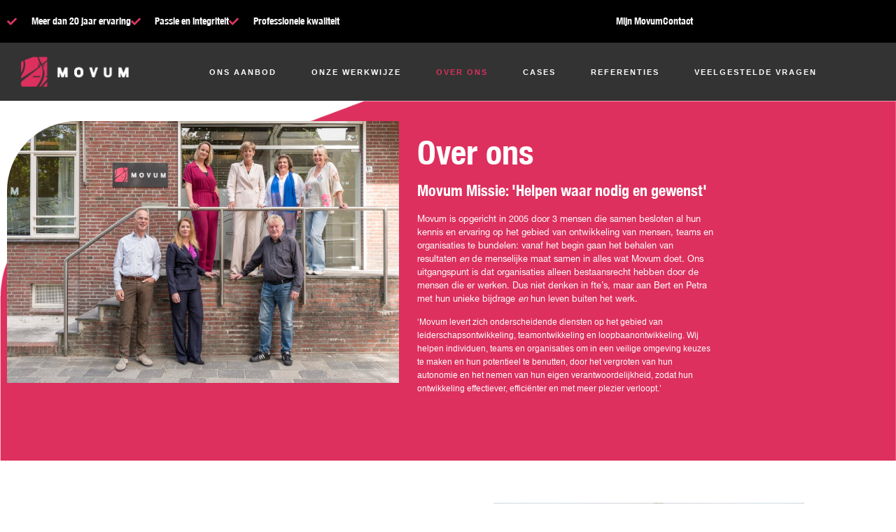

--- FILE ---
content_type: text/html; charset=UTF-8
request_url: https://movum.nl/over-ons/
body_size: 27761
content:
<!doctype html>
<html lang="nl-NL">
<head>
	<meta charset="UTF-8">
	<meta name="viewport" content="width=device-width, initial-scale=1">
	<link rel="profile" href="https://gmpg.org/xfn/11">
	<meta name='robots' content='index, follow, max-image-preview:large, max-snippet:-1, max-video-preview:-1' />
	<style>img:is([sizes="auto" i], [sizes^="auto," i]) { contain-intrinsic-size: 3000px 1500px }</style>
	
	<!-- This site is optimized with the Yoast SEO plugin v26.7 - https://yoast.com/wordpress/plugins/seo/ -->
	<title>Over ons - Movum.nl</title>
	<link rel="canonical" href="https://movum.nl/over-ons/" />
	<meta property="og:locale" content="nl_NL" />
	<meta property="og:type" content="article" />
	<meta property="og:title" content="Over ons - Movum.nl" />
	<meta property="og:description" content="Over ons Movum Missie: &#8216;Helpen waar nodig en gewenst&#8217; Movum is opgericht in 2005 door 3 mensen die samen besloten al hun kennis en ervaring op het gebied van ontwikkeling van mensen, teams en organisaties te bundelen: vanaf het begin gaan het behalen van resultaten en de menselijke maat samen in alles wat Movum doet. [&hellip;]" />
	<meta property="og:url" content="https://movum.nl/over-ons/" />
	<meta property="og:site_name" content="Movum.nl" />
	<meta property="article:modified_time" content="2025-11-09T13:13:09+00:00" />
	<meta property="og:image" content="https://movum.nl/wp-content/uploads/2025/11/movum-exterieur.jpg" />
	<meta property="og:image:width" content="1600" />
	<meta property="og:image:height" content="1068" />
	<meta property="og:image:type" content="image/jpeg" />
	<meta name="twitter:card" content="summary_large_image" />
	<meta name="twitter:label1" content="Geschatte leestijd" />
	<meta name="twitter:data1" content="18 minuten" />
	<script type="application/ld+json" class="yoast-schema-graph">{"@context":"https://schema.org","@graph":[{"@type":"WebPage","@id":"https://movum.nl/over-ons/","url":"https://movum.nl/over-ons/","name":"Over ons - Movum.nl","isPartOf":{"@id":"https://movum.nl/#website"},"primaryImageOfPage":{"@id":"https://movum.nl/over-ons/#primaryimage"},"image":{"@id":"https://movum.nl/over-ons/#primaryimage"},"thumbnailUrl":"https://movum.nl/wp-content/uploads/2025/11/movum-exterieur-1024x684.jpg","datePublished":"2020-12-11T16:22:46+00:00","dateModified":"2025-11-09T13:13:09+00:00","breadcrumb":{"@id":"https://movum.nl/over-ons/#breadcrumb"},"inLanguage":"nl-NL","potentialAction":[{"@type":"ReadAction","target":["https://movum.nl/over-ons/"]}]},{"@type":"ImageObject","inLanguage":"nl-NL","@id":"https://movum.nl/over-ons/#primaryimage","url":"https://movum.nl/wp-content/uploads/2025/11/movum-exterieur.jpg","contentUrl":"https://movum.nl/wp-content/uploads/2025/11/movum-exterieur.jpg","width":1600,"height":1068},{"@type":"BreadcrumbList","@id":"https://movum.nl/over-ons/#breadcrumb","itemListElement":[{"@type":"ListItem","position":1,"name":"Home","item":"https://movum.nl/"},{"@type":"ListItem","position":2,"name":"Over ons"}]},{"@type":"WebSite","@id":"https://movum.nl/#website","url":"https://movum.nl/","name":"Movum.nl","description":"Just another WordPress site","publisher":{"@id":"https://movum.nl/#organization"},"potentialAction":[{"@type":"SearchAction","target":{"@type":"EntryPoint","urlTemplate":"https://movum.nl/?s={search_term_string}"},"query-input":{"@type":"PropertyValueSpecification","valueRequired":true,"valueName":"search_term_string"}}],"inLanguage":"nl-NL"},{"@type":"Organization","@id":"https://movum.nl/#organization","name":"Movum.nl","url":"https://movum.nl/","logo":{"@type":"ImageObject","inLanguage":"nl-NL","@id":"https://movum.nl/#/schema/logo/image/","url":"https://movum.nl/wp-content/uploads/2020/12/Asset-1@2x.png","contentUrl":"https://movum.nl/wp-content/uploads/2020/12/Asset-1@2x.png","width":311,"height":87,"caption":"Movum.nl"},"image":{"@id":"https://movum.nl/#/schema/logo/image/"}}]}</script>
	<!-- / Yoast SEO plugin. -->


<link rel='dns-prefetch' href='//movum.nl' />
<link rel='dns-prefetch' href='//www.googletagmanager.com' />
<link rel="alternate" type="application/rss+xml" title="Movum.nl &raquo; feed" href="https://movum.nl/feed/" />
<link rel="alternate" type="application/rss+xml" title="Movum.nl &raquo; reacties feed" href="https://movum.nl/comments/feed/" />
<script>
window._wpemojiSettings = {"baseUrl":"https:\/\/s.w.org\/images\/core\/emoji\/15.1.0\/72x72\/","ext":".png","svgUrl":"https:\/\/s.w.org\/images\/core\/emoji\/15.1.0\/svg\/","svgExt":".svg","source":{"concatemoji":"https:\/\/movum.nl\/wp-includes\/js\/wp-emoji-release.min.js?ver=6.8.1"}};
/*! This file is auto-generated */
!function(i,n){var o,s,e;function c(e){try{var t={supportTests:e,timestamp:(new Date).valueOf()};sessionStorage.setItem(o,JSON.stringify(t))}catch(e){}}function p(e,t,n){e.clearRect(0,0,e.canvas.width,e.canvas.height),e.fillText(t,0,0);var t=new Uint32Array(e.getImageData(0,0,e.canvas.width,e.canvas.height).data),r=(e.clearRect(0,0,e.canvas.width,e.canvas.height),e.fillText(n,0,0),new Uint32Array(e.getImageData(0,0,e.canvas.width,e.canvas.height).data));return t.every(function(e,t){return e===r[t]})}function u(e,t,n){switch(t){case"flag":return n(e,"\ud83c\udff3\ufe0f\u200d\u26a7\ufe0f","\ud83c\udff3\ufe0f\u200b\u26a7\ufe0f")?!1:!n(e,"\ud83c\uddfa\ud83c\uddf3","\ud83c\uddfa\u200b\ud83c\uddf3")&&!n(e,"\ud83c\udff4\udb40\udc67\udb40\udc62\udb40\udc65\udb40\udc6e\udb40\udc67\udb40\udc7f","\ud83c\udff4\u200b\udb40\udc67\u200b\udb40\udc62\u200b\udb40\udc65\u200b\udb40\udc6e\u200b\udb40\udc67\u200b\udb40\udc7f");case"emoji":return!n(e,"\ud83d\udc26\u200d\ud83d\udd25","\ud83d\udc26\u200b\ud83d\udd25")}return!1}function f(e,t,n){var r="undefined"!=typeof WorkerGlobalScope&&self instanceof WorkerGlobalScope?new OffscreenCanvas(300,150):i.createElement("canvas"),a=r.getContext("2d",{willReadFrequently:!0}),o=(a.textBaseline="top",a.font="600 32px Arial",{});return e.forEach(function(e){o[e]=t(a,e,n)}),o}function t(e){var t=i.createElement("script");t.src=e,t.defer=!0,i.head.appendChild(t)}"undefined"!=typeof Promise&&(o="wpEmojiSettingsSupports",s=["flag","emoji"],n.supports={everything:!0,everythingExceptFlag:!0},e=new Promise(function(e){i.addEventListener("DOMContentLoaded",e,{once:!0})}),new Promise(function(t){var n=function(){try{var e=JSON.parse(sessionStorage.getItem(o));if("object"==typeof e&&"number"==typeof e.timestamp&&(new Date).valueOf()<e.timestamp+604800&&"object"==typeof e.supportTests)return e.supportTests}catch(e){}return null}();if(!n){if("undefined"!=typeof Worker&&"undefined"!=typeof OffscreenCanvas&&"undefined"!=typeof URL&&URL.createObjectURL&&"undefined"!=typeof Blob)try{var e="postMessage("+f.toString()+"("+[JSON.stringify(s),u.toString(),p.toString()].join(",")+"));",r=new Blob([e],{type:"text/javascript"}),a=new Worker(URL.createObjectURL(r),{name:"wpTestEmojiSupports"});return void(a.onmessage=function(e){c(n=e.data),a.terminate(),t(n)})}catch(e){}c(n=f(s,u,p))}t(n)}).then(function(e){for(var t in e)n.supports[t]=e[t],n.supports.everything=n.supports.everything&&n.supports[t],"flag"!==t&&(n.supports.everythingExceptFlag=n.supports.everythingExceptFlag&&n.supports[t]);n.supports.everythingExceptFlag=n.supports.everythingExceptFlag&&!n.supports.flag,n.DOMReady=!1,n.readyCallback=function(){n.DOMReady=!0}}).then(function(){return e}).then(function(){var e;n.supports.everything||(n.readyCallback(),(e=n.source||{}).concatemoji?t(e.concatemoji):e.wpemoji&&e.twemoji&&(t(e.twemoji),t(e.wpemoji)))}))}((window,document),window._wpemojiSettings);
</script>

<style id='wp-emoji-styles-inline-css'>

	img.wp-smiley, img.emoji {
		display: inline !important;
		border: none !important;
		box-shadow: none !important;
		height: 1em !important;
		width: 1em !important;
		margin: 0 0.07em !important;
		vertical-align: -0.1em !important;
		background: none !important;
		padding: 0 !important;
	}
</style>
<style id='global-styles-inline-css'>
:root{--wp--preset--aspect-ratio--square: 1;--wp--preset--aspect-ratio--4-3: 4/3;--wp--preset--aspect-ratio--3-4: 3/4;--wp--preset--aspect-ratio--3-2: 3/2;--wp--preset--aspect-ratio--2-3: 2/3;--wp--preset--aspect-ratio--16-9: 16/9;--wp--preset--aspect-ratio--9-16: 9/16;--wp--preset--color--black: #000000;--wp--preset--color--cyan-bluish-gray: #abb8c3;--wp--preset--color--white: #ffffff;--wp--preset--color--pale-pink: #f78da7;--wp--preset--color--vivid-red: #cf2e2e;--wp--preset--color--luminous-vivid-orange: #ff6900;--wp--preset--color--luminous-vivid-amber: #fcb900;--wp--preset--color--light-green-cyan: #7bdcb5;--wp--preset--color--vivid-green-cyan: #00d084;--wp--preset--color--pale-cyan-blue: #8ed1fc;--wp--preset--color--vivid-cyan-blue: #0693e3;--wp--preset--color--vivid-purple: #9b51e0;--wp--preset--gradient--vivid-cyan-blue-to-vivid-purple: linear-gradient(135deg,rgba(6,147,227,1) 0%,rgb(155,81,224) 100%);--wp--preset--gradient--light-green-cyan-to-vivid-green-cyan: linear-gradient(135deg,rgb(122,220,180) 0%,rgb(0,208,130) 100%);--wp--preset--gradient--luminous-vivid-amber-to-luminous-vivid-orange: linear-gradient(135deg,rgba(252,185,0,1) 0%,rgba(255,105,0,1) 100%);--wp--preset--gradient--luminous-vivid-orange-to-vivid-red: linear-gradient(135deg,rgba(255,105,0,1) 0%,rgb(207,46,46) 100%);--wp--preset--gradient--very-light-gray-to-cyan-bluish-gray: linear-gradient(135deg,rgb(238,238,238) 0%,rgb(169,184,195) 100%);--wp--preset--gradient--cool-to-warm-spectrum: linear-gradient(135deg,rgb(74,234,220) 0%,rgb(151,120,209) 20%,rgb(207,42,186) 40%,rgb(238,44,130) 60%,rgb(251,105,98) 80%,rgb(254,248,76) 100%);--wp--preset--gradient--blush-light-purple: linear-gradient(135deg,rgb(255,206,236) 0%,rgb(152,150,240) 100%);--wp--preset--gradient--blush-bordeaux: linear-gradient(135deg,rgb(254,205,165) 0%,rgb(254,45,45) 50%,rgb(107,0,62) 100%);--wp--preset--gradient--luminous-dusk: linear-gradient(135deg,rgb(255,203,112) 0%,rgb(199,81,192) 50%,rgb(65,88,208) 100%);--wp--preset--gradient--pale-ocean: linear-gradient(135deg,rgb(255,245,203) 0%,rgb(182,227,212) 50%,rgb(51,167,181) 100%);--wp--preset--gradient--electric-grass: linear-gradient(135deg,rgb(202,248,128) 0%,rgb(113,206,126) 100%);--wp--preset--gradient--midnight: linear-gradient(135deg,rgb(2,3,129) 0%,rgb(40,116,252) 100%);--wp--preset--font-size--small: 13px;--wp--preset--font-size--medium: 20px;--wp--preset--font-size--large: 36px;--wp--preset--font-size--x-large: 42px;--wp--preset--spacing--20: 0.44rem;--wp--preset--spacing--30: 0.67rem;--wp--preset--spacing--40: 1rem;--wp--preset--spacing--50: 1.5rem;--wp--preset--spacing--60: 2.25rem;--wp--preset--spacing--70: 3.38rem;--wp--preset--spacing--80: 5.06rem;--wp--preset--shadow--natural: 6px 6px 9px rgba(0, 0, 0, 0.2);--wp--preset--shadow--deep: 12px 12px 50px rgba(0, 0, 0, 0.4);--wp--preset--shadow--sharp: 6px 6px 0px rgba(0, 0, 0, 0.2);--wp--preset--shadow--outlined: 6px 6px 0px -3px rgba(255, 255, 255, 1), 6px 6px rgba(0, 0, 0, 1);--wp--preset--shadow--crisp: 6px 6px 0px rgba(0, 0, 0, 1);}:root { --wp--style--global--content-size: 800px;--wp--style--global--wide-size: 1200px; }:where(body) { margin: 0; }.wp-site-blocks > .alignleft { float: left; margin-right: 2em; }.wp-site-blocks > .alignright { float: right; margin-left: 2em; }.wp-site-blocks > .aligncenter { justify-content: center; margin-left: auto; margin-right: auto; }:where(.wp-site-blocks) > * { margin-block-start: 24px; margin-block-end: 0; }:where(.wp-site-blocks) > :first-child { margin-block-start: 0; }:where(.wp-site-blocks) > :last-child { margin-block-end: 0; }:root { --wp--style--block-gap: 24px; }:root :where(.is-layout-flow) > :first-child{margin-block-start: 0;}:root :where(.is-layout-flow) > :last-child{margin-block-end: 0;}:root :where(.is-layout-flow) > *{margin-block-start: 24px;margin-block-end: 0;}:root :where(.is-layout-constrained) > :first-child{margin-block-start: 0;}:root :where(.is-layout-constrained) > :last-child{margin-block-end: 0;}:root :where(.is-layout-constrained) > *{margin-block-start: 24px;margin-block-end: 0;}:root :where(.is-layout-flex){gap: 24px;}:root :where(.is-layout-grid){gap: 24px;}.is-layout-flow > .alignleft{float: left;margin-inline-start: 0;margin-inline-end: 2em;}.is-layout-flow > .alignright{float: right;margin-inline-start: 2em;margin-inline-end: 0;}.is-layout-flow > .aligncenter{margin-left: auto !important;margin-right: auto !important;}.is-layout-constrained > .alignleft{float: left;margin-inline-start: 0;margin-inline-end: 2em;}.is-layout-constrained > .alignright{float: right;margin-inline-start: 2em;margin-inline-end: 0;}.is-layout-constrained > .aligncenter{margin-left: auto !important;margin-right: auto !important;}.is-layout-constrained > :where(:not(.alignleft):not(.alignright):not(.alignfull)){max-width: var(--wp--style--global--content-size);margin-left: auto !important;margin-right: auto !important;}.is-layout-constrained > .alignwide{max-width: var(--wp--style--global--wide-size);}body .is-layout-flex{display: flex;}.is-layout-flex{flex-wrap: wrap;align-items: center;}.is-layout-flex > :is(*, div){margin: 0;}body .is-layout-grid{display: grid;}.is-layout-grid > :is(*, div){margin: 0;}body{padding-top: 0px;padding-right: 0px;padding-bottom: 0px;padding-left: 0px;}a:where(:not(.wp-element-button)){text-decoration: underline;}:root :where(.wp-element-button, .wp-block-button__link){background-color: #32373c;border-width: 0;color: #fff;font-family: inherit;font-size: inherit;line-height: inherit;padding: calc(0.667em + 2px) calc(1.333em + 2px);text-decoration: none;}.has-black-color{color: var(--wp--preset--color--black) !important;}.has-cyan-bluish-gray-color{color: var(--wp--preset--color--cyan-bluish-gray) !important;}.has-white-color{color: var(--wp--preset--color--white) !important;}.has-pale-pink-color{color: var(--wp--preset--color--pale-pink) !important;}.has-vivid-red-color{color: var(--wp--preset--color--vivid-red) !important;}.has-luminous-vivid-orange-color{color: var(--wp--preset--color--luminous-vivid-orange) !important;}.has-luminous-vivid-amber-color{color: var(--wp--preset--color--luminous-vivid-amber) !important;}.has-light-green-cyan-color{color: var(--wp--preset--color--light-green-cyan) !important;}.has-vivid-green-cyan-color{color: var(--wp--preset--color--vivid-green-cyan) !important;}.has-pale-cyan-blue-color{color: var(--wp--preset--color--pale-cyan-blue) !important;}.has-vivid-cyan-blue-color{color: var(--wp--preset--color--vivid-cyan-blue) !important;}.has-vivid-purple-color{color: var(--wp--preset--color--vivid-purple) !important;}.has-black-background-color{background-color: var(--wp--preset--color--black) !important;}.has-cyan-bluish-gray-background-color{background-color: var(--wp--preset--color--cyan-bluish-gray) !important;}.has-white-background-color{background-color: var(--wp--preset--color--white) !important;}.has-pale-pink-background-color{background-color: var(--wp--preset--color--pale-pink) !important;}.has-vivid-red-background-color{background-color: var(--wp--preset--color--vivid-red) !important;}.has-luminous-vivid-orange-background-color{background-color: var(--wp--preset--color--luminous-vivid-orange) !important;}.has-luminous-vivid-amber-background-color{background-color: var(--wp--preset--color--luminous-vivid-amber) !important;}.has-light-green-cyan-background-color{background-color: var(--wp--preset--color--light-green-cyan) !important;}.has-vivid-green-cyan-background-color{background-color: var(--wp--preset--color--vivid-green-cyan) !important;}.has-pale-cyan-blue-background-color{background-color: var(--wp--preset--color--pale-cyan-blue) !important;}.has-vivid-cyan-blue-background-color{background-color: var(--wp--preset--color--vivid-cyan-blue) !important;}.has-vivid-purple-background-color{background-color: var(--wp--preset--color--vivid-purple) !important;}.has-black-border-color{border-color: var(--wp--preset--color--black) !important;}.has-cyan-bluish-gray-border-color{border-color: var(--wp--preset--color--cyan-bluish-gray) !important;}.has-white-border-color{border-color: var(--wp--preset--color--white) !important;}.has-pale-pink-border-color{border-color: var(--wp--preset--color--pale-pink) !important;}.has-vivid-red-border-color{border-color: var(--wp--preset--color--vivid-red) !important;}.has-luminous-vivid-orange-border-color{border-color: var(--wp--preset--color--luminous-vivid-orange) !important;}.has-luminous-vivid-amber-border-color{border-color: var(--wp--preset--color--luminous-vivid-amber) !important;}.has-light-green-cyan-border-color{border-color: var(--wp--preset--color--light-green-cyan) !important;}.has-vivid-green-cyan-border-color{border-color: var(--wp--preset--color--vivid-green-cyan) !important;}.has-pale-cyan-blue-border-color{border-color: var(--wp--preset--color--pale-cyan-blue) !important;}.has-vivid-cyan-blue-border-color{border-color: var(--wp--preset--color--vivid-cyan-blue) !important;}.has-vivid-purple-border-color{border-color: var(--wp--preset--color--vivid-purple) !important;}.has-vivid-cyan-blue-to-vivid-purple-gradient-background{background: var(--wp--preset--gradient--vivid-cyan-blue-to-vivid-purple) !important;}.has-light-green-cyan-to-vivid-green-cyan-gradient-background{background: var(--wp--preset--gradient--light-green-cyan-to-vivid-green-cyan) !important;}.has-luminous-vivid-amber-to-luminous-vivid-orange-gradient-background{background: var(--wp--preset--gradient--luminous-vivid-amber-to-luminous-vivid-orange) !important;}.has-luminous-vivid-orange-to-vivid-red-gradient-background{background: var(--wp--preset--gradient--luminous-vivid-orange-to-vivid-red) !important;}.has-very-light-gray-to-cyan-bluish-gray-gradient-background{background: var(--wp--preset--gradient--very-light-gray-to-cyan-bluish-gray) !important;}.has-cool-to-warm-spectrum-gradient-background{background: var(--wp--preset--gradient--cool-to-warm-spectrum) !important;}.has-blush-light-purple-gradient-background{background: var(--wp--preset--gradient--blush-light-purple) !important;}.has-blush-bordeaux-gradient-background{background: var(--wp--preset--gradient--blush-bordeaux) !important;}.has-luminous-dusk-gradient-background{background: var(--wp--preset--gradient--luminous-dusk) !important;}.has-pale-ocean-gradient-background{background: var(--wp--preset--gradient--pale-ocean) !important;}.has-electric-grass-gradient-background{background: var(--wp--preset--gradient--electric-grass) !important;}.has-midnight-gradient-background{background: var(--wp--preset--gradient--midnight) !important;}.has-small-font-size{font-size: var(--wp--preset--font-size--small) !important;}.has-medium-font-size{font-size: var(--wp--preset--font-size--medium) !important;}.has-large-font-size{font-size: var(--wp--preset--font-size--large) !important;}.has-x-large-font-size{font-size: var(--wp--preset--font-size--x-large) !important;}
:root :where(.wp-block-pullquote){font-size: 1.5em;line-height: 1.6;}
</style>
<link rel='stylesheet' id='typed-cursor-css' href='https://movum.nl/wp-content/plugins/animated-typing-effect/assets/css/cursor.css?ver=6.8.1' media='all' />
<link rel='stylesheet' id='hello-elementor-css' href='https://movum.nl/wp-content/themes/hello-elementor/assets/css/reset.css?ver=3.4.5' media='all' />
<link rel='stylesheet' id='hello-elementor-theme-style-css' href='https://movum.nl/wp-content/themes/hello-elementor/assets/css/theme.css?ver=3.4.5' media='all' />
<link rel='stylesheet' id='hello-elementor-header-footer-css' href='https://movum.nl/wp-content/themes/hello-elementor/assets/css/header-footer.css?ver=3.4.5' media='all' />
<link rel='stylesheet' id='elementor-frontend-css' href='https://movum.nl/wp-content/plugins/elementor/assets/css/frontend.min.css?ver=3.34.1' media='all' />
<link rel='stylesheet' id='widget-icon-list-css' href='https://movum.nl/wp-content/plugins/elementor/assets/css/widget-icon-list.min.css?ver=3.34.1' media='all' />
<link rel='stylesheet' id='widget-image-css' href='https://movum.nl/wp-content/plugins/elementor/assets/css/widget-image.min.css?ver=3.34.1' media='all' />
<link rel='stylesheet' id='widget-nav-menu-css' href='https://movum.nl/wp-content/plugins/elementor-pro/assets/css/widget-nav-menu.min.css?ver=3.32.3' media='all' />
<link rel='stylesheet' id='e-sticky-css' href='https://movum.nl/wp-content/plugins/elementor-pro/assets/css/modules/sticky.min.css?ver=3.32.3' media='all' />
<link rel='stylesheet' id='widget-heading-css' href='https://movum.nl/wp-content/plugins/elementor/assets/css/widget-heading.min.css?ver=3.34.1' media='all' />
<link rel='stylesheet' id='elementor-icons-css' href='https://movum.nl/wp-content/plugins/elementor/assets/lib/eicons/css/elementor-icons.min.css?ver=5.45.0' media='all' />
<link rel='stylesheet' id='elementor-post-4-css' href='https://movum.nl/wp-content/uploads/elementor/css/post-4.css?ver=1768794587' media='all' />
<link rel='stylesheet' id='widget-image-box-css' href='https://movum.nl/wp-content/plugins/elementor/assets/css/widget-image-box.min.css?ver=3.34.1' media='all' />
<link rel='stylesheet' id='elementor-post-11-css' href='https://movum.nl/wp-content/uploads/elementor/css/post-11.css?ver=1768800702' media='all' />
<link rel='stylesheet' id='elementor-post-29-css' href='https://movum.nl/wp-content/uploads/elementor/css/post-29.css?ver=1768794587' media='all' />
<link rel='stylesheet' id='elementor-post-37-css' href='https://movum.nl/wp-content/uploads/elementor/css/post-37.css?ver=1768794587' media='all' />
<link rel='stylesheet' id='ecs-styles-css' href='https://movum.nl/wp-content/plugins/ele-custom-skin/assets/css/ecs-style.css?ver=3.1.9' media='all' />
<link rel='stylesheet' id='elementor-post-73-css' href='https://movum.nl/wp-content/uploads/elementor/css/post-73.css?ver=1614356855' media='all' />
<link rel='stylesheet' id='elementor-post-612-css' href='https://movum.nl/wp-content/uploads/elementor/css/post-612.css?ver=1614182911' media='all' />
<link rel='stylesheet' id='elementor-icons-shared-0-css' href='https://movum.nl/wp-content/plugins/elementor/assets/lib/font-awesome/css/fontawesome.min.css?ver=5.15.3' media='all' />
<link rel='stylesheet' id='elementor-icons-fa-solid-css' href='https://movum.nl/wp-content/plugins/elementor/assets/lib/font-awesome/css/solid.min.css?ver=5.15.3' media='all' />
<script src="https://movum.nl/wp-includes/js/jquery/jquery.min.js?ver=3.7.1" id="jquery-core-js"></script>
<script src="https://movum.nl/wp-includes/js/jquery/jquery-migrate.min.js?ver=3.4.1" id="jquery-migrate-js"></script>

<!-- Google tag (gtag.js) snippet toegevoegd door Site Kit -->
<!-- Google Analytics snippet toegevoegd door Site Kit -->
<script src="https://www.googletagmanager.com/gtag/js?id=G-YWCYFPRW70" id="google_gtagjs-js" async></script>
<script id="google_gtagjs-js-after">
window.dataLayer = window.dataLayer || [];function gtag(){dataLayer.push(arguments);}
gtag("set","linker",{"domains":["movum.nl"]});
gtag("js", new Date());
gtag("set", "developer_id.dZTNiMT", true);
gtag("config", "G-YWCYFPRW70");
</script>
<script id="ecs_ajax_load-js-extra">
var ecs_ajax_params = {"ajaxurl":"https:\/\/movum.nl\/wp-admin\/admin-ajax.php","posts":"{\"page\":0,\"pagename\":\"over-ons\",\"error\":\"\",\"m\":\"\",\"p\":0,\"post_parent\":\"\",\"subpost\":\"\",\"subpost_id\":\"\",\"attachment\":\"\",\"attachment_id\":0,\"name\":\"over-ons\",\"page_id\":0,\"second\":\"\",\"minute\":\"\",\"hour\":\"\",\"day\":0,\"monthnum\":0,\"year\":0,\"w\":0,\"category_name\":\"\",\"tag\":\"\",\"cat\":\"\",\"tag_id\":\"\",\"author\":\"\",\"author_name\":\"\",\"feed\":\"\",\"tb\":\"\",\"paged\":0,\"meta_key\":\"\",\"meta_value\":\"\",\"preview\":\"\",\"s\":\"\",\"sentence\":\"\",\"title\":\"\",\"fields\":\"all\",\"menu_order\":\"\",\"embed\":\"\",\"category__in\":[],\"category__not_in\":[],\"category__and\":[],\"post__in\":[],\"post__not_in\":[],\"post_name__in\":[],\"tag__in\":[],\"tag__not_in\":[],\"tag__and\":[],\"tag_slug__in\":[],\"tag_slug__and\":[],\"post_parent__in\":[],\"post_parent__not_in\":[],\"author__in\":[],\"author__not_in\":[],\"search_columns\":[],\"post_type\":[\"post\",\"page\",\"e-landing-page\"],\"ignore_sticky_posts\":false,\"suppress_filters\":false,\"cache_results\":true,\"update_post_term_cache\":true,\"update_menu_item_cache\":false,\"lazy_load_term_meta\":true,\"update_post_meta_cache\":true,\"posts_per_page\":10,\"nopaging\":false,\"comments_per_page\":\"50\",\"no_found_rows\":false,\"order\":\"DESC\"}"};
</script>
<script src="https://movum.nl/wp-content/plugins/ele-custom-skin/assets/js/ecs_ajax_pagination.js?ver=3.1.9" id="ecs_ajax_load-js"></script>
<script src="https://movum.nl/wp-content/plugins/ele-custom-skin/assets/js/ecs.js?ver=3.1.9" id="ecs-script-js"></script>
<link rel="https://api.w.org/" href="https://movum.nl/wp-json/" /><link rel="alternate" title="JSON" type="application/json" href="https://movum.nl/wp-json/wp/v2/pages/11" /><link rel="EditURI" type="application/rsd+xml" title="RSD" href="https://movum.nl/xmlrpc.php?rsd" />
<meta name="generator" content="WordPress 6.8.1" />
<link rel='shortlink' href='https://movum.nl/?p=11' />
<link rel="alternate" title="oEmbed (JSON)" type="application/json+oembed" href="https://movum.nl/wp-json/oembed/1.0/embed?url=https%3A%2F%2Fmovum.nl%2Fover-ons%2F" />
<link rel="alternate" title="oEmbed (XML)" type="text/xml+oembed" href="https://movum.nl/wp-json/oembed/1.0/embed?url=https%3A%2F%2Fmovum.nl%2Fover-ons%2F&#038;format=xml" />
<meta name="generator" content="Site Kit by Google 1.170.0" /><meta name="generator" content="Elementor 3.34.1; features: additional_custom_breakpoints; settings: css_print_method-external, google_font-enabled, font_display-auto">
			<style>
				.e-con.e-parent:nth-of-type(n+4):not(.e-lazyloaded):not(.e-no-lazyload),
				.e-con.e-parent:nth-of-type(n+4):not(.e-lazyloaded):not(.e-no-lazyload) * {
					background-image: none !important;
				}
				@media screen and (max-height: 1024px) {
					.e-con.e-parent:nth-of-type(n+3):not(.e-lazyloaded):not(.e-no-lazyload),
					.e-con.e-parent:nth-of-type(n+3):not(.e-lazyloaded):not(.e-no-lazyload) * {
						background-image: none !important;
					}
				}
				@media screen and (max-height: 640px) {
					.e-con.e-parent:nth-of-type(n+2):not(.e-lazyloaded):not(.e-no-lazyload),
					.e-con.e-parent:nth-of-type(n+2):not(.e-lazyloaded):not(.e-no-lazyload) * {
						background-image: none !important;
					}
				}
			</style>
			<link rel="icon" href="https://movum.nl/wp-content/uploads/2021/03/Schermafbeelding-2021-03-01-om-14.34.29.png" sizes="32x32" />
<link rel="icon" href="https://movum.nl/wp-content/uploads/2021/03/Schermafbeelding-2021-03-01-om-14.34.29.png" sizes="192x192" />
<link rel="apple-touch-icon" href="https://movum.nl/wp-content/uploads/2021/03/Schermafbeelding-2021-03-01-om-14.34.29.png" />
<meta name="msapplication-TileImage" content="https://movum.nl/wp-content/uploads/2021/03/Schermafbeelding-2021-03-01-om-14.34.29.png" />
		<style id="wp-custom-css">
			/* CODE LANDINGSPAGINA: ROOT */
:root{
	--color-green: #77B738;
	--color-white: #FFFFFF;
	--color-pink: #DD305E;
}

.elementor-3312{
	overflow: hidden;
}

/* CODE LANDINGSPAGINA: USP */
.USP_landingspagina .elementor-icon-list-item.elementor-inline-item{
	width: 100%;
}

@media screen and (min-width:768px){
	.USP_landingspagina .elementor-icon-list-item.elementor-inline-item{
	width: 47%;
}
}

.USP_landingspagina .elementor-icon-list-icon{
    position: relative;
    display: inline-flex;
    align-items: center;
    justify-content: center;
    z-index: 1;
    padding: 0;
    width: 64px;
    height: 64px;
		padding: 16px 16px 16px 6px;
		margin: 24px;
}

@media screen and (min-width:1025px){
.USP_landingspagina .elementor-icon-list-icon{
		margin: 12px;
}
}

.USP_landingspagina .elementor-icon-list-icon::before{
    content: "";
    position: absolute;
    inset: 0;
    z-index: -1;
    background: var(--color-green);
    -webkit-mask-image: url("https://movum.nl/wp-content/uploads/2025/10/right.svg");
            mask-image: url("https://movum.nl/wp-content/uploads/2025/10/right.svg");
    -webkit-mask-repeat: no-repeat;
            mask-repeat: no-repeat;
    -webkit-mask-position: center;
            mask-position: center;
    -webkit-mask-size: contain;
            mask-size: contain;
}



.USP_landingspagina .elementor-icon-list-item.elementor-inline-item .elementor-icon-list-text{
	background-color: var(--color-white);
	padding: 20px 20px 20px 48px;
	border-radius: 12px;
	margin-left: -48px;
	width: -webkit-fill-available;
}
/* CODE LANDINGSPAGINA: afbeelding met tekst */
.IMAGE_outside{
	top: 42px;
	height: 320px;
}

.IMAGE_text_background{
	position: relative;
	overflow: hidden;
	padding-right: 20px;
}

.IMAGE_text_background:before{
  position: absolute;
  width: 110%;
  height: 200%;
  left: -88px;
  top: -56px;
  content: "";
  z-index: -1;
  background-color: var(--color-pink);
	opacity: 0.8;
  transform: rotate(12deg);
}

.IMAGE_outside .elementor-widget-wrap .elementor-widget-image .elementor-widget-container{
	width: 100%;
}

.IMAGE_outside .elementor-widget-image{
	position: absolute;
}

.IMAGE_outside .elementor-widget-wrap .elementor-widget-image .elementor-widget-container img{
	height: 320px;
	object-fit: cover;
	width: inherit;
	object-position: center center;
}

@media screen and (min-width:768px) and (max-width:1025px){
	.IMAGE_outside{
	height: 400px;
}
	
	.IMAGE_outside .elementor-widget-wrap .elementor-widget-image .elementor-widget-container img{
	height: 420px;
}
	
	.IMAGE_outside .elementor-widget-wrap .elementor-widget-image .elementor-widget-container{
	width: 110%;
}
	
}

@media screen and (min-width:1025px){
.IMAGE_outside .elementor-widget-wrap 	.elementor-widget-image .elementor-widget-container{
	width: 150%;
}
	
	.IMAGE_outside{
	top: initial;
	height: initial;
}
	
	.IMAGE_outside .elementor-widget-image{
	position: relative;
}
	
	.IMAGE_outside{
	height: 400px;
}
	
	.IMAGE_outside .elementor-widget-wrap .elementor-widget-image .elementor-widget-container img{
	height: 420px;
}
	
	
}

/* CODE LANDINGSPAGINA: Afbeelding met tekst groot */
.IMAGE_side_left{
	height: 820px;
}

.IMAGE_side_right{
	height: fit-content;
  margin: auto;
}

.IMAGE_side_left .IMAGE_side_text_background{
		position: relative;
	overflow: hidden;
	padding-right: 20px;
}

.IMAGE_side_left .IMAGE_side_text_background:before{
  position: absolute;
  width: 110%;
  height: 220%;
  left: -98px;
  top: -92px;
  content: "";
  z-index: -1;
  background-color: var(--color-pink);
	opacity: 0.8;
  transform: rotate(12deg);
}

/* CODE LANDINGSPAGINA: prijstabel */
.PRIJSTABEL .elementor-price-table__heading{
	padding-bottom: 12px;
}

.PRIJSTABEL .elementor-price-table__price{
	padding-top: 0px;
}

.PRIJSTABEL .elementor-price-table__features-list .elementor-price-table__feature-inner{
	display: flex;
  align-items: center;
	padding-bottom: 6px;
	padding-top: 6px;
}

.PRIJSTABEL .elementor-price-table__features-list .elementor-price-table__feature-inner svg{
	fill: var(--color-green);
}

.PRIJSTABEL, .PRIJSTABEL .elementor-widget-container{
	height: 100%;
}


.PRIJSTABEL .elementor-price-table{
	height: 100%;
 	display: flex;
  flex-direction: column;
}

.PRIJSTABEL .elementor-price-table .elementor-price-table__footer{
	margin-top: auto;
}

/* CODE LANDINGSPAGINA: USP normaal */
.USP_regular .elementor-icon-list-item{
	padding-top: 6px;
	padding-bottom: 6px;
}

.IMAGE_side_left .IMAGE_side_text_background_right{
		position: relative;
	overflow: hidden;
	padding-right: 20px;
}

.IMAGE_side_left .IMAGE_side_text_background_right:before{
  position: absolute;
  width: 100%;
  height: 250%;
  right: -36px;
  top: -112px;
  content: "";
  z-index: -1;
  background-color: var(--color-pink);
	opacity: 0.8;
  transform: rotate(-12deg);
}

/* CODE LANDINGSPAGINA: Praktische informatie */
.INFORMATIE strong{
	color: var(--color-pink);
}

/* CODE LANDINGSPAGINA: grote afbeelding met tekst */
.IMAGE_container{
	position: relative;
	max-height: 640px;
}

.IMAGE_container .IMAGE_large{
	position: absolute;
	bottom: 0;
}

.IMAGE_container .IMAGE_container_button{
	height: 200px;
}

.IMAGE_container .IMAGE_large{
	overflow: hidden;
	padding-right: 20px;
}

.IMAGE_container .IMAGE_large .elementor-container{
	z-index: 2;
}

.IMAGE_container .IMAGE_large:before{
	position: absolute;
  width: 90%;
  height: 320%;
  left: -32px;
  top: -212px;
  content: "";
  z-index: 1;
  background-color: var(--color-pink);
	opacity: 0.8;
  transform: rotate(12deg);
	mix-blend-mode: multiply;
}

@media screen and (max-width:1025px){
	.IMAGE_container_text{
		position: relative !important;
	}
	
	.IMAGE_container .IMAGE_container_button{
	height: initial;
}
	.IMAGE_container .IMAGE_large:before{
	position: absolute;
  width: 95%;
  left: -48px;

}
}


/* CODE LANDINGSPAGINA: voor header */
.LANDING_header{
	position: relative;
	overflow: hidden;
}

.LANDING_header:before{
position: absolute;
    width: 70%;
    height: 80%;
    left: -76px;
    bottom: -106px;
    content: "";
    z-index: 2;
    background-color: var(--color-pink);
    opacity: 0.8;
    transform: rotate(6deg);
	mix-blend-mode: multiply;
}

.LANDING_header:after{
    position: absolute;
    width: 38%;
    height: 60%;
    left: -76px;
    top: -132px;
    content: "";
    z-index: 1;
    background-color: var(--color-green);
    opacity: 0.8;
    transform: rotate(-4deg);
	mix-blend-mode: multiply;

}

@media screen and (min-width:768px) and (max-width:1025px){
	.LANDING_header:before{
		top: -48px;
	}
	
	.LANDING_header:after{
    width: 60%;
    left: -32px;
}
}

@media screen and (min-width:0px) and (max-width:767px){
	.LANDING_header:before{
		width: 140%;
		bottom: -92px;
	}
	
	.LANDING_header:after{
		 width: 140%;
}
}		</style>
		</head>
<body class="wp-singular page-template-default page page-id-11 wp-custom-logo wp-embed-responsive wp-theme-hello-elementor hello-elementor-default elementor-default elementor-kit-4 elementor-page elementor-page-11">


<a class="skip-link screen-reader-text" href="#content">Ga naar de inhoud</a>

		<header data-elementor-type="header" data-elementor-id="29" class="elementor elementor-29 elementor-location-header" data-elementor-post-type="elementor_library">
					<section class="elementor-section elementor-top-section elementor-element elementor-element-432b315 elementor-section-boxed elementor-section-height-default elementor-section-height-default" data-id="432b315" data-element_type="section" data-settings="{&quot;background_background&quot;:&quot;classic&quot;}">
						<div class="elementor-container elementor-column-gap-default">
					<div class="elementor-column elementor-col-50 elementor-top-column elementor-element elementor-element-4c99869" data-id="4c99869" data-element_type="column">
			<div class="elementor-widget-wrap elementor-element-populated">
						<div class="elementor-element elementor-element-77ca6e9 elementor-icon-list--layout-inline elementor-mobile-align-center elementor-align-start elementor-list-item-link-full_width elementor-widget elementor-widget-icon-list" data-id="77ca6e9" data-element_type="widget" data-widget_type="icon-list.default">
				<div class="elementor-widget-container">
							<ul class="elementor-icon-list-items elementor-inline-items">
							<li class="elementor-icon-list-item elementor-inline-item">
											<span class="elementor-icon-list-icon">
							<i aria-hidden="true" class="fas fa-check"></i>						</span>
										<span class="elementor-icon-list-text">Meer dan 20 jaar ervaring</span>
									</li>
								<li class="elementor-icon-list-item elementor-inline-item">
											<span class="elementor-icon-list-icon">
							<i aria-hidden="true" class="fas fa-check"></i>						</span>
										<span class="elementor-icon-list-text">Passie en integriteit</span>
									</li>
								<li class="elementor-icon-list-item elementor-inline-item">
											<span class="elementor-icon-list-icon">
							<i aria-hidden="true" class="fas fa-check"></i>						</span>
										<span class="elementor-icon-list-text">Professionele kwaliteit</span>
									</li>
						</ul>
						</div>
				</div>
					</div>
		</div>
				<div class="elementor-column elementor-col-50 elementor-top-column elementor-element elementor-element-b5105f1" data-id="b5105f1" data-element_type="column">
			<div class="elementor-widget-wrap elementor-element-populated">
						<div class="elementor-element elementor-element-a987bac elementor-icon-list--layout-inline elementor-align-end elementor-mobile-align-center elementor-list-item-link-full_width elementor-widget elementor-widget-icon-list" data-id="a987bac" data-element_type="widget" data-widget_type="icon-list.default">
				<div class="elementor-widget-container">
							<ul class="elementor-icon-list-items elementor-inline-items">
							<li class="elementor-icon-list-item elementor-inline-item">
											<a href="https://www.mijnmovum.nl/users/sign_in" target="_blank">

											<span class="elementor-icon-list-text">Mijn Movum</span>
											</a>
									</li>
								<li class="elementor-icon-list-item elementor-inline-item">
											<a href="http://movum.nl/contact/">

											<span class="elementor-icon-list-text">Contact</span>
											</a>
									</li>
						</ul>
						</div>
				</div>
					</div>
		</div>
					</div>
		</section>
				<section class="elementor-section elementor-top-section elementor-element elementor-element-c2c2510 elementor-section-full_width elementor-section-height-default elementor-section-height-default" data-id="c2c2510" data-element_type="section" data-settings="{&quot;background_background&quot;:&quot;classic&quot;,&quot;sticky&quot;:&quot;top&quot;,&quot;sticky_on&quot;:[&quot;desktop&quot;,&quot;tablet&quot;,&quot;mobile&quot;],&quot;sticky_offset&quot;:0,&quot;sticky_effects_offset&quot;:0,&quot;sticky_anchor_link_offset&quot;:0}">
						<div class="elementor-container elementor-column-gap-default">
					<div class="elementor-column elementor-col-50 elementor-top-column elementor-element elementor-element-355c448" data-id="355c448" data-element_type="column">
			<div class="elementor-widget-wrap elementor-element-populated">
						<div class="elementor-element elementor-element-24be4b7 elementor-widget elementor-widget-theme-site-logo elementor-widget-image" data-id="24be4b7" data-element_type="widget" data-widget_type="theme-site-logo.default">
				<div class="elementor-widget-container">
											<a href="https://movum.nl">
			<img width="311" height="87" src="https://movum.nl/wp-content/uploads/2020/12/Asset-1@2x.png" class="attachment-full size-full wp-image-5" alt="" srcset="https://movum.nl/wp-content/uploads/2020/12/Asset-1@2x.png 311w, https://movum.nl/wp-content/uploads/2020/12/Asset-1@2x-300x84.png.webp 300w" sizes="(max-width: 311px) 100vw, 311px" />				</a>
											</div>
				</div>
					</div>
		</div>
				<div class="elementor-column elementor-col-50 elementor-top-column elementor-element elementor-element-8e716a1" data-id="8e716a1" data-element_type="column">
			<div class="elementor-widget-wrap elementor-element-populated">
						<div class="elementor-element elementor-element-0da59c9 elementor-nav-menu__align-center elementor-nav-menu--dropdown-mobile elementor-nav-menu--stretch elementor-nav-menu__text-align-aside elementor-nav-menu--toggle elementor-nav-menu--burger elementor-widget elementor-widget-nav-menu" data-id="0da59c9" data-element_type="widget" data-settings="{&quot;full_width&quot;:&quot;stretch&quot;,&quot;layout&quot;:&quot;horizontal&quot;,&quot;submenu_icon&quot;:{&quot;value&quot;:&quot;&lt;i class=\&quot;fas fa-caret-down\&quot; aria-hidden=\&quot;true\&quot;&gt;&lt;\/i&gt;&quot;,&quot;library&quot;:&quot;fa-solid&quot;},&quot;toggle&quot;:&quot;burger&quot;}" data-widget_type="nav-menu.default">
				<div class="elementor-widget-container">
								<nav aria-label="Menu" class="elementor-nav-menu--main elementor-nav-menu__container elementor-nav-menu--layout-horizontal e--pointer-none">
				<ul id="menu-1-0da59c9" class="elementor-nav-menu"><li class="menu-item menu-item-type-custom menu-item-object-custom menu-item-home menu-item-616"><a href="http://movum.nl/#aanbod" class="elementor-item elementor-item-anchor">Ons aanbod</a></li>
<li class="menu-item menu-item-type-custom menu-item-object-custom menu-item-home menu-item-565"><a href="http://movum.nl/#werkwijze" class="elementor-item elementor-item-anchor">Onze werkwijze</a></li>
<li class="menu-item menu-item-type-post_type menu-item-object-page current-menu-item page_item page-item-11 current_page_item menu-item-24"><a href="https://movum.nl/over-ons/" aria-current="page" class="elementor-item elementor-item-active">Over ons</a></li>
<li class="menu-item menu-item-type-post_type menu-item-object-page menu-item-759"><a href="https://movum.nl/cases/" class="elementor-item">Cases</a></li>
<li class="menu-item menu-item-type-post_type menu-item-object-page menu-item-25"><a href="https://movum.nl/referenties/" class="elementor-item">Referenties</a></li>
<li class="menu-item menu-item-type-post_type menu-item-object-page menu-item-686"><a href="https://movum.nl/faq/" class="elementor-item">Veelgestelde vragen</a></li>
</ul>			</nav>
					<div class="elementor-menu-toggle" role="button" tabindex="0" aria-label="Menu toggle" aria-expanded="false">
			<i aria-hidden="true" role="presentation" class="elementor-menu-toggle__icon--open eicon-menu-bar"></i><i aria-hidden="true" role="presentation" class="elementor-menu-toggle__icon--close eicon-close"></i>		</div>
					<nav class="elementor-nav-menu--dropdown elementor-nav-menu__container" aria-hidden="true">
				<ul id="menu-2-0da59c9" class="elementor-nav-menu"><li class="menu-item menu-item-type-custom menu-item-object-custom menu-item-home menu-item-616"><a href="http://movum.nl/#aanbod" class="elementor-item elementor-item-anchor" tabindex="-1">Ons aanbod</a></li>
<li class="menu-item menu-item-type-custom menu-item-object-custom menu-item-home menu-item-565"><a href="http://movum.nl/#werkwijze" class="elementor-item elementor-item-anchor" tabindex="-1">Onze werkwijze</a></li>
<li class="menu-item menu-item-type-post_type menu-item-object-page current-menu-item page_item page-item-11 current_page_item menu-item-24"><a href="https://movum.nl/over-ons/" aria-current="page" class="elementor-item elementor-item-active" tabindex="-1">Over ons</a></li>
<li class="menu-item menu-item-type-post_type menu-item-object-page menu-item-759"><a href="https://movum.nl/cases/" class="elementor-item" tabindex="-1">Cases</a></li>
<li class="menu-item menu-item-type-post_type menu-item-object-page menu-item-25"><a href="https://movum.nl/referenties/" class="elementor-item" tabindex="-1">Referenties</a></li>
<li class="menu-item menu-item-type-post_type menu-item-object-page menu-item-686"><a href="https://movum.nl/faq/" class="elementor-item" tabindex="-1">Veelgestelde vragen</a></li>
</ul>			</nav>
						</div>
				</div>
					</div>
		</div>
					</div>
		</section>
				</header>
		
<main id="content" class="site-main post-11 page type-page status-publish hentry">

	
	<div class="page-content">
				<div data-elementor-type="wp-page" data-elementor-id="11" class="elementor elementor-11" data-elementor-post-type="page">
						<section class="elementor-section elementor-top-section elementor-element elementor-element-5a94f782 elementor-section-boxed elementor-section-height-default elementor-section-height-default" data-id="5a94f782" data-element_type="section" data-settings="{&quot;background_background&quot;:&quot;classic&quot;}">
						<div class="elementor-container elementor-column-gap-default">
					<div class="elementor-column elementor-col-50 elementor-top-column elementor-element elementor-element-23db8858" data-id="23db8858" data-element_type="column">
			<div class="elementor-widget-wrap elementor-element-populated">
						<div class="elementor-element elementor-element-204a797c elementor-widget elementor-widget-image" data-id="204a797c" data-element_type="widget" data-widget_type="image.default">
				<div class="elementor-widget-container">
															<img fetchpriority="high" decoding="async" width="800" height="534" src="https://movum.nl/wp-content/uploads/2025/11/movum-exterieur-1024x684.jpg" class="attachment-large size-large wp-image-3911" alt="" srcset="https://movum.nl/wp-content/uploads/2025/11/movum-exterieur-1024x684.jpg 1024w, https://movum.nl/wp-content/uploads/2025/11/movum-exterieur-300x200.jpg 300w, https://movum.nl/wp-content/uploads/2025/11/movum-exterieur-768x513.jpg 768w, https://movum.nl/wp-content/uploads/2025/11/movum-exterieur-1536x1025.jpg 1536w, https://movum.nl/wp-content/uploads/2025/11/movum-exterieur.jpg 1600w" sizes="(max-width: 800px) 100vw, 800px" />															</div>
				</div>
					</div>
		</div>
				<div class="elementor-column elementor-col-50 elementor-top-column elementor-element elementor-element-3d8e5069" data-id="3d8e5069" data-element_type="column">
			<div class="elementor-widget-wrap elementor-element-populated">
						<div class="elementor-element elementor-element-7bc8c458 elementor-widget elementor-widget-heading" data-id="7bc8c458" data-element_type="widget" data-widget_type="heading.default">
				<div class="elementor-widget-container">
					<h1 class="elementor-heading-title elementor-size-default">Over ons</h1>				</div>
				</div>
				<div class="elementor-element elementor-element-6d346384 elementor-widget elementor-widget-heading" data-id="6d346384" data-element_type="widget" data-widget_type="heading.default">
				<div class="elementor-widget-container">
					<p class="elementor-heading-title elementor-size-default">Movum Missie: 'Helpen waar nodig en gewenst'</p>				</div>
				</div>
				<div class="elementor-element elementor-element-fb811a9 elementor-widget elementor-widget-text-editor" data-id="fb811a9" data-element_type="widget" data-widget_type="text-editor.default">
				<div class="elementor-widget-container">
									<p>Movum is opgericht in 2005 door 3 mensen die samen besloten al hun kennis en ervaring op het gebied van ontwikkeling van mensen, teams en organisaties te bundelen: vanaf het begin gaan het behalen van resultaten <em>en</em> de menselijke maat samen in alles wat Movum doet. Ons uitgangspunt is dat organisaties alleen bestaansrecht hebben door de mensen die er werken. Dus niet denken in fte’s, maar aan Bert en Petra met hun unieke bijdrage <em>en</em> hun leven buiten het werk.</p><p class="MsoNormal" style="line-height: 150%;"><span style="font-size: 9.0pt; line-height: 150%; font-family: 'HelveticaNeueLT Pro 55 Roman',sans-serif;">‘Movum levert zich onderscheidende diensten op het gebied van leiderschapsontwikkeling, teamontwikkeling en loopbaanontwikkeling. Wij helpen individuen, teams en organisaties om in een veilige omgeving keuzes te maken en hun potentieel te benutten, door het vergroten van hun autonomie en het nemen van hun eigen verantwoordelijkheid, zodat hun ontwikkeling effectiever, efficiënter en met meer plezier verloopt.’</span></p>								</div>
				</div>
					</div>
		</div>
					</div>
		</section>
				<section class="elementor-section elementor-top-section elementor-element elementor-element-202ad55a elementor-section-boxed elementor-section-height-default elementor-section-height-default" data-id="202ad55a" data-element_type="section">
						<div class="elementor-container elementor-column-gap-default">
					<div class="elementor-column elementor-col-50 elementor-top-column elementor-element elementor-element-609325ca" data-id="609325ca" data-element_type="column">
			<div class="elementor-widget-wrap elementor-element-populated">
						<div class="elementor-element elementor-element-128ce583 elementor-widget elementor-widget-heading" data-id="128ce583" data-element_type="widget" data-widget_type="heading.default">
				<div class="elementor-widget-container">
					<h2 class="elementor-heading-title elementor-size-default">Movum, gewoon goed</h2>				</div>
				</div>
				<section class="elementor-section elementor-inner-section elementor-element elementor-element-505abce4 elementor-section-full_width elementor-section-height-default elementor-section-height-default" data-id="505abce4" data-element_type="section">
						<div class="elementor-container elementor-column-gap-no">
					<div class="elementor-column elementor-col-100 elementor-inner-column elementor-element elementor-element-309e4d06" data-id="309e4d06" data-element_type="column">
			<div class="elementor-widget-wrap elementor-element-populated">
						<div class="elementor-element elementor-element-61f5dab3 elementor-widget elementor-widget-text-editor" data-id="61f5dab3" data-element_type="widget" data-widget_type="text-editor.default">
				<div class="elementor-widget-container">
									<p>Bij Movum doen we de dingen waar we goed in zijn. Dat vinden we heel gewoon. Maar voor jou is dat misschien wel bijzonder. Alles wat Movum doet begint bij jouw verhaal en jouw vraag: we zijn er om jou, je team of je organisatie te helpen. Kunnen wij je dan overal mee van dienst zijn? Nee, natuurlijk niet. Onze kracht zit in het beantwoorden van jouw vragen over loopbaan, leiderschap en team!</p>
<p>Alles wat wij doen gaat over jouw of jullie proces. Stel, je moet noodgedwongen op zoek naar een andere baan. Of je vindt dat de samenwerking in je team moet verbeteren. Of je wilt een nieuwe vorm van leiderschap doorvoeren in je bedrijf. In alle gevallen ben en blijf je zelf verantwoordelijk voor je proces. Kort gezegd: we doorlopen jouw reis niet, we helpen je om die reis sneller, effectiever en met meer plezier en energie te maken.</p>
<p>Wat kun je verwachten als Movum jouw of jullie proces begeleidt? Professionals die hun vak echt beheersen, die zorgen voor de juiste balans tussen het bereiken en borgen van doelen en de menselijke maat. Klik <a href="http://movum.nl/cases/">hier</a> voor verhalen van klanten of <a href="http://movum.nl/contact/">hier</a> als je een vraag aan Movum wilt stellen.</p>								</div>
				</div>
				<div class="elementor-element elementor-element-6a23c64 elementor-align-left elementor-widget elementor-widget-button" data-id="6a23c64" data-element_type="widget" data-widget_type="button.default">
				<div class="elementor-widget-container">
									<div class="elementor-button-wrapper">
					<a class="elementor-button elementor-button-link elementor-size-sm" href="http://movum.nl/contact/">
						<span class="elementor-button-content-wrapper">
									<span class="elementor-button-text">Meer weten? Bel ons voor een afspraak.</span>
					</span>
					</a>
				</div>
								</div>
				</div>
					</div>
		</div>
					</div>
		</section>
					</div>
		</div>
				<div class="elementor-column elementor-col-50 elementor-top-column elementor-element elementor-element-4b828942" data-id="4b828942" data-element_type="column">
			<div class="elementor-widget-wrap elementor-element-populated">
						<section class="elementor-section elementor-inner-section elementor-element elementor-element-74fe21fc elementor-section-full_width elementor-section-height-default elementor-section-height-default" data-id="74fe21fc" data-element_type="section">
						<div class="elementor-container elementor-column-gap-no">
					<div class="elementor-column elementor-col-100 elementor-inner-column elementor-element elementor-element-3cf54dbc" data-id="3cf54dbc" data-element_type="column">
			<div class="elementor-widget-wrap elementor-element-populated">
						<div class="elementor-element elementor-element-ed8230c elementor-widget elementor-widget-image" data-id="ed8230c" data-element_type="widget" data-widget_type="image.default">
				<div class="elementor-widget-container">
															<img decoding="async" width="800" height="534" src="https://movum.nl/wp-content/uploads/2025/11/movum-interieur-combi-1024x684.jpg" class="attachment-large size-large wp-image-3912" alt="" srcset="https://movum.nl/wp-content/uploads/2025/11/movum-interieur-combi-1024x684.jpg 1024w, https://movum.nl/wp-content/uploads/2025/11/movum-interieur-combi-300x200.jpg 300w, https://movum.nl/wp-content/uploads/2025/11/movum-interieur-combi-768x513.jpg 768w, https://movum.nl/wp-content/uploads/2025/11/movum-interieur-combi-1536x1025.jpg 1536w, https://movum.nl/wp-content/uploads/2025/11/movum-interieur-combi.jpg 1600w" sizes="(max-width: 800px) 100vw, 800px" />															</div>
				</div>
					</div>
		</div>
					</div>
		</section>
					</div>
		</div>
					</div>
		</section>
				<section class="elementor-section elementor-top-section elementor-element elementor-element-0120805 elementor-section-boxed elementor-section-height-default elementor-section-height-default" data-id="0120805" data-element_type="section">
						<div class="elementor-container elementor-column-gap-default">
					<div class="elementor-column elementor-col-50 elementor-top-column elementor-element elementor-element-2988615" data-id="2988615" data-element_type="column">
			<div class="elementor-widget-wrap elementor-element-populated">
						<section class="elementor-section elementor-inner-section elementor-element elementor-element-c5f3157 elementor-section-full_width elementor-section-height-default elementor-section-height-default" data-id="c5f3157" data-element_type="section">
						<div class="elementor-container elementor-column-gap-no">
					<div class="elementor-column elementor-col-100 elementor-inner-column elementor-element elementor-element-4de1ed4" data-id="4de1ed4" data-element_type="column">
			<div class="elementor-widget-wrap elementor-element-populated">
						<div class="elementor-element elementor-element-64b5b745 elementor-widget elementor-widget-image" data-id="64b5b745" data-element_type="widget" data-widget_type="image.default">
				<div class="elementor-widget-container">
															<img decoding="async" width="800" height="534" src="https://movum.nl/wp-content/uploads/2022/05/pand-novum-3-1024x683.jpg.webp" class="attachment-large size-large wp-image-1328" alt="" srcset="https://movum.nl/wp-content/uploads/2022/05/pand-novum-3-1024x683.jpg.webp 1024w, https://movum.nl/wp-content/uploads/2022/05/pand-novum-3-300x200.jpg.webp 300w, https://movum.nl/wp-content/uploads/2022/05/pand-novum-3-768x512.jpg.webp 768w, https://movum.nl/wp-content/uploads/2022/05/pand-novum-3-1536x1025.jpg.webp 1536w, https://movum.nl/wp-content/uploads/2022/05/pand-novum-3.jpg.webp 1920w" sizes="(max-width: 800px) 100vw, 800px" />															</div>
				</div>
					</div>
		</div>
					</div>
		</section>
					</div>
		</div>
				<div class="elementor-column elementor-col-50 elementor-top-column elementor-element elementor-element-7c6ab6b" data-id="7c6ab6b" data-element_type="column">
			<div class="elementor-widget-wrap elementor-element-populated">
						<div class="elementor-element elementor-element-165332d elementor-widget elementor-widget-heading" data-id="165332d" data-element_type="widget" data-widget_type="heading.default">
				<div class="elementor-widget-container">
					<h2 class="elementor-heading-title elementor-size-default">Over Movum</h2>				</div>
				</div>
				<section class="elementor-section elementor-inner-section elementor-element elementor-element-dc8a736 elementor-section-full_width elementor-section-height-default elementor-section-height-default" data-id="dc8a736" data-element_type="section">
						<div class="elementor-container elementor-column-gap-no">
					<div class="elementor-column elementor-col-100 elementor-inner-column elementor-element elementor-element-dfcc6a2" data-id="dfcc6a2" data-element_type="column">
			<div class="elementor-widget-wrap elementor-element-populated">
						<div class="elementor-element elementor-element-d2fb6da elementor-widget elementor-widget-text-editor" data-id="d2fb6da" data-element_type="widget" data-widget_type="text-editor.default">
				<div class="elementor-widget-container">
									<p>Telkens als er in een organisatie een verandering plaatsvindt, gebeurt er iets met de mensen die er werken. Er ontstaan vragen op het gebied van leiderschap (‘hoe stellen we onze leidinggevenden in staat het juiste gedragsvoorbeeld te geven’), loopbanen (‘wil/kan/mag ik wel mee in deze verandering’) en teams (‘welke doelen streven we na en hoe zorgen we ervoor dat iedereen daaraan een goede bijdrage levert’).</p><p>Bij dit soort vragen is veiligheid een sleutelwoord: wat hebben mensen nodig om zich veilig te voelen tijdens veranderingen waarbij zij betrokken zijn? Movum zorgt hiervoor, in goede en in minder goede tijden. Wij ondersteunen actief bij veranderingen, of deze nu plaatsvinden op initiatief van het individu, het team of de organisatie.</p><p>In de periode sinds de oprichting is vrijwel alles aan Movum veranderd. Van de oprichters werkt alleen Roelof nog in de organisatie. We hebben mensen zien komen en soms ook weer zien gaan. Wat niet veranderd is en ook niet zal veranderen is onze passie voor het helpen van mensen en organisaties op die momenten dat zij dat nodig vinden.</p>								</div>
				</div>
					</div>
		</div>
					</div>
		</section>
					</div>
		</div>
					</div>
		</section>
				<section class="elementor-section elementor-top-section elementor-element elementor-element-e5847a7 elementor-section-boxed elementor-section-height-default elementor-section-height-default" data-id="e5847a7" data-element_type="section" id="team">
						<div class="elementor-container elementor-column-gap-default">
					<div class="elementor-column elementor-col-100 elementor-top-column elementor-element elementor-element-1e0d983" data-id="1e0d983" data-element_type="column">
			<div class="elementor-widget-wrap elementor-element-populated">
						<div class="elementor-element elementor-element-50c2515 elementor-widget elementor-widget-heading" data-id="50c2515" data-element_type="widget" data-widget_type="heading.default">
				<div class="elementor-widget-container">
					<h2 class="elementor-heading-title elementor-size-default">Leer ons kennen</h2>				</div>
				</div>
				<section class="elementor-section elementor-inner-section elementor-element elementor-element-ef75d94 elementor-section-full_width elementor-section-height-default elementor-section-height-default" data-id="ef75d94" data-element_type="section">
						<div class="elementor-container elementor-column-gap-no">
					<div class="elementor-column elementor-col-50 elementor-inner-column elementor-element elementor-element-aa2ce82" data-id="aa2ce82" data-element_type="column">
			<div class="elementor-widget-wrap elementor-element-populated">
						<div class="elementor-element elementor-element-0213d88 elementor-position-top elementor-widget elementor-widget-image-box" data-id="0213d88" data-element_type="widget" data-widget_type="image-box.default">
				<div class="elementor-widget-container">
					<div class="elementor-image-box-wrapper"><figure class="elementor-image-box-img"><img loading="lazy" decoding="async" width="2048" height="1442" src="https://movum.nl/wp-content/uploads/2023/06/movum-14.jpg.webp" class="attachment-full size-full wp-image-2047" alt="" srcset="https://movum.nl/wp-content/uploads/2023/06/movum-14.jpg.webp 2048w, https://movum.nl/wp-content/uploads/2023/06/movum-14-300x211.jpg.webp 300w, https://movum.nl/wp-content/uploads/2023/06/movum-14-1024x721.jpg.webp 1024w, https://movum.nl/wp-content/uploads/2023/06/movum-14-768x541.jpg.webp 768w, https://movum.nl/wp-content/uploads/2023/06/movum-14-1536x1082.jpg.webp 1536w" sizes="(max-width: 2048px) 100vw, 2048px" /></figure><div class="elementor-image-box-content"><h3 class="elementor-image-box-title">Roelof Oldenburger​</h3><p class="elementor-image-box-description"><b>‘Mensen helpen dingen te doen die ze eigenlijk niet durven’<br></b><br>

Tot ongeveer mijn 17e wist ik zeker wat ik wilde worden: dierenarts! En ineens wilde ik dat niet meer. Dan maar Engels studeren, mijn beste vak op school. Mooie tijd. Leraar Engels bleek al snel niet mijn roeping te zijn. Ik maakte via een postdoctorale opleiding de overstap naar het bedrijfsleven en werkte tot ongeveer mijn 30e op het snijvlak van marketing communicatie, sales en management. Maar ik bleef onrustig.<br><br>

Kort voor mijn 30e verjaardag sloot ik mij als franchisenemer aan bij een trainingsbureau en daar viel alles op zijn plek: mensen en organisaties helpen in hun ontwikkeling, daar ligt mijn echte passie en tot mijn grote vreugde ook mijn talent. Ik heb dan ook met veel plezier 7 jaar lang stad en land afgereisd om mensen te laten groeien in hun werk en leven. Daarna volgde de overstap naar een loopbaanadviesbureau en daar leerde ik het coaching vak. Prachtig om te merken hoe je ook één op één resultaten met mensen kunt bereiken. Bij het bureau was ik in loondienst, het bloed gaat waar het niet kruipen kan en dus ben ik samen met twee collega’s het Movum avontuur begonnen.<br><br>

Ik durf mijzelf een expert te noemen op het gebied van de onderschatte rol van angst in veranderprocessen. Nieuwe dingen gaan doen is niet alleen een kwestie van kunnen en willen, maar ook van durven. Daarom kijk ik niet alleen naar de eerste twee voorwaarden, maar zeker ook naar de derde. Immers, ik kan mensen vaardigheden bijbrengen zoveel als mogelijk, als zij ze in de praktijk niet durven toe te passen dan is het resultaat van al hun en mijn inspanningen nihil.<br><br>

Als je mij vraagt wat ik doe voor de kost: ik train en coach mensen. Dat dekt natuurlijk nauwelijks de lading, dus ook nog een iets langer antwoord: wat ik leuk vind en waar ik goed in ben is mensen helpen effectiever te worden in wat zij doen. Die hulp kent veel vormen: denk aan vaardigheidstrainingen, teamtrainingen en –coaching, individuele coaching tot en met het klankbord zijn voor MT-leden, directeuren en bestuurders, loopbaanadviezen, en begeleiding van werk naar werk. Ik zie mijzelf als een versneller in jouw of jullie ontwikkelprocessen.<br><br>

In mijn werk moet ik kunnen zeggen wat ik denk te zien. Ik ben direct en respectvol tegelijk. Alles wat ik zeg is bedoeld om je beter te maken of om je te helpen bij de besluiten waarvoor je staat. Ik geloof in de kracht van eenvoud: de meeste zaken zijn veel minder ingewikkeld dan ze lijken. Daarbij begrijp ik heel goed dat ‘simpel’ niet hetzelfde is als ‘gemakkelijk’.<br><br>

Had ik al gezegd dat ik het ook leuk vind om voor grotere groepen te spreken? Je kunt me ook inhuren als spreker op je bijeenkomsten. Daarnaast schrijf ik graag: van blogs op LinkedIn tot boeken. Graag bespreek ik de mogelijkheden voor het inzetten van het boek Moed Revolutie in verandertrajecten en als geschenk voor medewerkers en relaties.<br><br></p></div></div>				</div>
				</div>
					</div>
		</div>
				<div class="elementor-column elementor-col-50 elementor-inner-column elementor-element elementor-element-8530832" data-id="8530832" data-element_type="column">
			<div class="elementor-widget-wrap elementor-element-populated">
						<div class="elementor-element elementor-element-21617c4 elementor-position-top elementor-widget elementor-widget-image-box" data-id="21617c4" data-element_type="widget" data-widget_type="image-box.default">
				<div class="elementor-widget-container">
					<div class="elementor-image-box-wrapper"><figure class="elementor-image-box-img"><img loading="lazy" decoding="async" width="2048" height="1365" src="https://movum.nl/wp-content/uploads/2023/06/movum-12.jpg.webp" class="attachment-full size-full wp-image-2045" alt="" srcset="https://movum.nl/wp-content/uploads/2023/06/movum-12.jpg.webp 2048w, https://movum.nl/wp-content/uploads/2023/06/movum-12-300x200.jpg.webp 300w, https://movum.nl/wp-content/uploads/2023/06/movum-12-1024x683.jpg.webp 1024w, https://movum.nl/wp-content/uploads/2023/06/movum-12-768x512.jpg.webp 768w, https://movum.nl/wp-content/uploads/2023/06/movum-12-1536x1024.jpg.webp 1536w" sizes="(max-width: 2048px) 100vw, 2048px" /></figure><div class="elementor-image-box-content"><h3 class="elementor-image-box-title">Gerda Hagenauw​</h3><p class="elementor-image-box-description"><b>‘Vier het Leven!’<br></b><br>

Wat drijft mensen, wat drijft mij? Zomaar twee vragen die in mijn hele leven
spelen. Ik ben altijd nieuwsgierig naar het waarom achter beslissingen. Zijn
het bewuste keuzes geweest of is de stap door de omstandigheden tot stand
gekomen?<br><br>

Voor een deel van ons mensen is hun plek in deze wereld helder, ze voelen zich gezien
in hun omgeving, kunnen zich ontwikkelen zoals ze dat graag willen. Bij anderen
gaat dit minder soepel, ze hebben tijd nodig om te ontdekken wie en waarvan ze
zijn. En soms zijn er omstandigheden in hun leven die de weg blokkeren die ze
dachten te gaan bewandelen.<br><br>

Bij Movum houd ik me onder andere bezig met loopbaan-, leiderschap- en
teamontwikkeling. Wij leren mensen bewuste en doordachte keuzes te maken als het gaat over hun werkleven. Wat doe je als je dagelijks werkt met een
leidinggevende die jou niet ligt? Hoe help je een collega die terugkomt na een
groot verlies? Blijf je als je na een reorganisatie ontdekt dat het bedrijf
niet meer bij je past? Durf je een stap te maken uit een gouden kooi zonder
uitdaging?<br><br>

Dergelijke vraagstukken kom ik tegen in de coaching gesprekken. Ik verken graag met de kandidaten de mogelijkheden en help ze met het zoeken naar antwoorden. In trajecten waarbij de keuze voor een andere werkgever al gemaakt is, onderzoek ik met de klanten wat een goede volgende stap kan zijn en ondersteun ik in het netwerk- en sollicitatieproces. Daarnaast geef ik workshops over Persoonlijke Presentatie, LinkedIn, Netwerken en omgaan met verlies op de werkvloer. Ook schrijf ik met veel plezier blogs voor Mensenlinq over verlies en persoonlijke groei. <br><br>

Mijn voornaamste interessegebied is
verliesverwerking. Verlies op de werkvloer komt in vele vormen voor, van
verlies van een dierbare, verlies van je identiteit door een overname tot het
verlies van je werkplek. Het onderwerp is vaak een ondergeschoven kindje, we
houden niet van pijn. Mijn missie is om het onderwerp beter bespreekbaar te
maken en onderdeel te laten zijn van de normale manier van omgaan met elkaar.
Dat doe ik op individueel niveau en in toenemende mate ook in samenwerking met teams. <br><br>

Mijn kernwaarde is vrijheid. Dat staat voor mij voor schoonheid, tevredenheid, originaliteit/echtheid en verbondenheid. Mensen zien mij als empathisch, open, nieuwsgierig, enthousiast, vrolijk, ik houd van afwisseling en lees veel en graag. Dagelijks mediteer ik en ik geniet van
filosofische gesprekken.<br><br>

Je hoeft niet te twijfelen om hulp in te roepen als je op een plek of in een situatie zit die niet past bij het beeld dat jij van jouw leven hebt of dat je ideeën hebt over wat je graag wilt, maar niet weet hoe je het moet aanpakken. Neem gerust contact op voor een oriënterend gesprek (050-3604830).<br><br></p></div></div>				</div>
				</div>
					</div>
		</div>
					</div>
		</section>
				<section class="elementor-section elementor-inner-section elementor-element elementor-element-eb1d578 elementor-section-full_width elementor-section-height-default elementor-section-height-default" data-id="eb1d578" data-element_type="section">
						<div class="elementor-container elementor-column-gap-no">
					<div class="elementor-column elementor-col-50 elementor-inner-column elementor-element elementor-element-a444415" data-id="a444415" data-element_type="column">
			<div class="elementor-widget-wrap elementor-element-populated">
						<div class="elementor-element elementor-element-4d65785 elementor-position-top elementor-widget elementor-widget-image-box" data-id="4d65785" data-element_type="widget" data-widget_type="image-box.default">
				<div class="elementor-widget-container">
					<div class="elementor-image-box-wrapper"><figure class="elementor-image-box-img"><img loading="lazy" decoding="async" width="2048" height="1365" src="https://movum.nl/wp-content/uploads/2023/06/movum-06.jpg.webp" class="attachment-full size-full wp-image-2042" alt="" srcset="https://movum.nl/wp-content/uploads/2023/06/movum-06.jpg.webp 2048w, https://movum.nl/wp-content/uploads/2023/06/movum-06-300x200.jpg.webp 300w, https://movum.nl/wp-content/uploads/2023/06/movum-06-1024x683.jpg.webp 1024w, https://movum.nl/wp-content/uploads/2023/06/movum-06-768x512.jpg.webp 768w, https://movum.nl/wp-content/uploads/2023/06/movum-06-1536x1024.jpg.webp 1536w" sizes="(max-width: 2048px) 100vw, 2048px" /></figure><div class="elementor-image-box-content"><h3 class="elementor-image-box-title">Ton Feldbrugge</h3><p class="elementor-image-box-description"><b>‘Keuzes maken en de consequenties ervan aanvaarden. Dáár mensen mee mogen helpen is heel dankbaar werk.’<br></b><br>

Respectvol spiegelend, geïnteresseerd, omdenkend, doorvragend om jou te helpen de beweging te maken in de richting die goed voor jou, of jullie team is. Daarin ben ik resultaatgericht met aandacht voor het proces, serieus met een kwinkslag, gedreven.<br><br>
Ik ben op mijn best als ik lang de gelegenheid krijg om met jou jouw vraagstuk te verkennen, zoveel mogelijk zonder oordelen en vanuit diverse invalshoeken. Lang? Ja, want voor de korte versie had je de oplossing al lang zelf bedacht. Natuurlijk niet langer dan noodzakelijk, maar wel ruimte gevend aan je echte verhaal door mijn oprechte nieuwsgierigheid. <br><br>

Oorspronkelijk ben ik geschoold als Personeelsmanager. Daar heb ik een ruime ervaring in opgedaan. Later heb ik ervoor gekozen om mij in een specifiek gebied van het vak verder te specialiseren. Met behulp van diverse trainingen en opleidingen die gericht zijn op drijfveren, blokkades, patronen en systemen heb ik mij bekwaamd in het erg mooie vak om mensen met loopbaan- en samenwerkingsvragen goed te kunnen helpen. Dit natuurlijk in combinatie met de vaardigheden die coaching en training vereisen.<br><br>

Veel van de vragen in organisaties en in loopbanen hebben te maken met het maken van keuze of het juist uitstellen er van. Dat weet ik als mens en ondernemer natuurlijk ook uit eigen ervaring. Het geeft veel voldoening om te mogen helpen om de variabelen van de keuzes met jou helder inzichtelijk te krijgen. Het is met regelmaat een taai proces waarbij je er baat bij kunt hebben dat ik met je mee denk en niet zomaar met je meepraat. Vanuit (soms) nieuwe inzichten of denkwijzen help ik je graag verder.

Naast mijn werk en mijn gezin ben ik graag op het water, zeilend, roeiend of schaatsend en ben verknocht aan de Wadden, met name Vlieland.
</p></div></div>				</div>
				</div>
					</div>
		</div>
				<div class="elementor-column elementor-col-50 elementor-inner-column elementor-element elementor-element-127023f" data-id="127023f" data-element_type="column">
			<div class="elementor-widget-wrap elementor-element-populated">
						<div class="elementor-element elementor-element-4adca74 elementor-position-top elementor-widget elementor-widget-image-box" data-id="4adca74" data-element_type="widget" data-widget_type="image-box.default">
				<div class="elementor-widget-container">
					<div class="elementor-image-box-wrapper"><figure class="elementor-image-box-img"><img loading="lazy" decoding="async" width="2048" height="1365" src="https://movum.nl/wp-content/uploads/2023/06/movum-07.jpg.webp" class="attachment-full size-full wp-image-2043" alt="" srcset="https://movum.nl/wp-content/uploads/2023/06/movum-07.jpg.webp 2048w, https://movum.nl/wp-content/uploads/2023/06/movum-07-300x200.jpg.webp 300w, https://movum.nl/wp-content/uploads/2023/06/movum-07-1024x683.jpg.webp 1024w, https://movum.nl/wp-content/uploads/2023/06/movum-07-768x512.jpg.webp 768w, https://movum.nl/wp-content/uploads/2023/06/movum-07-1536x1024.jpg.webp 1536w" sizes="(max-width: 2048px) 100vw, 2048px" /></figure><div class="elementor-image-box-content"><h3 class="elementor-image-box-title">Martha Bijl</h3><p class="elementor-image-box-description"><b>‘Twee voeten op de grond, altijd’<br></b><br>

Vroeger wilde ik verpleegkundige worden, maar dat bleek het niet voor mij te zijn. Dus beproefde ik mijn geluk in de horeca. Ik mag mijzelf al jaren gediplomeerd kok noemen. Ik werkte alleen in de avonden en de weekenden. Omdat mijn man Jack en ik kinderen wilden ben ik op zoek gegaan naar werk dat ik parttime en overdag kon doen. Ik heb de MBA opleiding gevolgd (dat wil zeggen, de boekhoudkundige variant) en heb vanaf dat moment (1992) altijd boekhoudkundige functies vervuld, onder andere bij een juwelier en bij een advocatenkantoor. En nu dus bij Movum en 1 dag per week op de financiële administratie van de Stichting Oude Groninger Kerken.<br><br>

Dit kantoor zat destijds in hetzelfde pand als Movum en toen daar besloten werd een tweede officemanager aan te nemen, dacht ik: 'dat is net iets voor mij'. Ik ken Movum en de mensen namelijk al vanaf de start van het bedrijf. Ik vind het erg leuk om naast het boekhouden ook contacten te onderhouden met de klanten van Movum. Ik vind het belangrijk dat mensen zich op hun gemak voelen in ons pand. Onze klanten verdienen persoonlijke aandacht, ook van Debby en mij. Voor mij is het iedere keer weer mooi om te zien hoe mensen geholpen worden hun volgende stap met vertrouwen te zetten. Ik vervul daarin graag mijn eigen bescheiden maar niet onbelangrijke rol.<br><br>

Ik woon met Jack in Groningen, ga lopend naar het werk. Als ik vrij ben, zit ik het liefst met een boek in de tuin in de zon. Jack en ik zijn bovendien gek op actieve fietsvakanties. <br><br></p></div></div>				</div>
				</div>
					</div>
		</div>
					</div>
		</section>
				<section class="elementor-section elementor-inner-section elementor-element elementor-element-c982da7 elementor-section-full_width elementor-section-height-default elementor-section-height-default" data-id="c982da7" data-element_type="section">
						<div class="elementor-container elementor-column-gap-no">
					<div class="elementor-column elementor-col-50 elementor-inner-column elementor-element elementor-element-a0094f5" data-id="a0094f5" data-element_type="column">
			<div class="elementor-widget-wrap elementor-element-populated">
						<div class="elementor-element elementor-element-dd5f135 elementor-position-top elementor-widget elementor-widget-image-box" data-id="dd5f135" data-element_type="widget" data-widget_type="image-box.default">
				<div class="elementor-widget-container">
					<div class="elementor-image-box-wrapper"><figure class="elementor-image-box-img"><img loading="lazy" decoding="async" width="2048" height="1365" src="https://movum.nl/wp-content/uploads/2023/06/movum-09.jpg.webp" class="attachment-full size-full wp-image-2044" alt="" srcset="https://movum.nl/wp-content/uploads/2023/06/movum-09.jpg.webp 2048w, https://movum.nl/wp-content/uploads/2023/06/movum-09-300x200.jpg.webp 300w, https://movum.nl/wp-content/uploads/2023/06/movum-09-1024x683.jpg.webp 1024w, https://movum.nl/wp-content/uploads/2023/06/movum-09-768x512.jpg.webp 768w, https://movum.nl/wp-content/uploads/2023/06/movum-09-1536x1024.jpg.webp 1536w" sizes="(max-width: 2048px) 100vw, 2048px" /></figure><div class="elementor-image-box-content"><h3 class="elementor-image-box-title">Marrit de Groot</h3><p class="elementor-image-box-description"><b>‘Aansprekende doelen halen met elkaar is fantastisch om te ervaren’ </b><br><br>Interactie tussen mensen en gedrag in groepen fascineren mij al mijn hele leven. Misschien omdat ik als kind regelmatig aan de rand van een groep stond. Dat voelde soms eenzaam, maar gaf me ook een scherp observatievermogen en de ruimte om te leren en te reflecteren. Die ervaring vormt nog steeds de basis van mijn werk: ik zie snel wat er speelt tussen mensen, waar het wringt én waar het potentieel zit.<br><br>

Na mijn studie bestuurskunde en publiekrecht werkte ik achttien jaar bij de Rijksoverheid, in uiteenlopende rollen. Ik leerde daar hoe je beleid, belangen en abstracte plannen vertaalt naar heldere kaders en concrete stappen. Die ervaring nam ik mee naar het bedrijfsleven, waar ik met evenveel enthousiasme werk aan verandervraagstukken. De context is anders, maar de essentie is hetzelfde: mensen in beweging krijgen richting een gezamenlijk doel.<br><br>

Ik zie vaak dat goede ideeën stranden doordat visie, proces of onderlinge verbinding ontbreken. Dan help ik om terug te gaan naar de essentie: waar doen we het voor, hoe pakken we het aan, en wat hebben we van elkaar nodig? Ik werk daarbij graag met methodieken uit de LEAN-filosofie – een praktische en tegelijk menselijke benadering, gericht op continu verbeteren, leren en waarde toevoegen.<br><br>

Mijn kracht zit in het combineren van denken en doen, analyse en actie. Ik werk met de voeten in de klei, het hoofd in de wolken, en altijd met oog voor de mensen om wie het gaat. Want verandering is pas succesvol als je mensen meeneemt, ruimte biedt aan hun beleving én duidelijke richting geeft.<br><br>

Bij Movum help ik individuen en teams om effectiever te worden. Soms met een concrete tool, soms met een goed gesprek, en altijd met aandacht voor wat er écht speelt. Samen werken aan iets dat ertoe doet, daar krijg ik energie van.<br><br>

In mijn vrije tijd sla ik graag een balletje op de golfbaan en verdiep ik me in wijn, waarvoor ik inmiddels over twee brevetten beschik. Ook daarin geldt: blijven leren en met aandacht genieten, dat maakt het leven rijk.
<br></p></div></div>				</div>
				</div>
					</div>
		</div>
				<div class="elementor-column elementor-col-50 elementor-inner-column elementor-element elementor-element-d8cf47e" data-id="d8cf47e" data-element_type="column">
			<div class="elementor-widget-wrap elementor-element-populated">
						<div class="elementor-element elementor-element-a042857 elementor-position-top elementor-widget elementor-widget-image-box" data-id="a042857" data-element_type="widget" data-widget_type="image-box.default">
				<div class="elementor-widget-container">
					<div class="elementor-image-box-wrapper"><figure class="elementor-image-box-img"><img loading="lazy" decoding="async" width="2048" height="1365" src="https://movum.nl/wp-content/uploads/2023/06/movum-13.jpg.webp" class="attachment-full size-full wp-image-2046" alt="" srcset="https://movum.nl/wp-content/uploads/2023/06/movum-13.jpg.webp 2048w, https://movum.nl/wp-content/uploads/2023/06/movum-13-300x200.jpg.webp 300w, https://movum.nl/wp-content/uploads/2023/06/movum-13-1024x683.jpg.webp 1024w, https://movum.nl/wp-content/uploads/2023/06/movum-13-768x512.jpg.webp 768w, https://movum.nl/wp-content/uploads/2023/06/movum-13-1536x1024.jpg.webp 1536w" sizes="(max-width: 2048px) 100vw, 2048px" /></figure><div class="elementor-image-box-content"><h3 class="elementor-image-box-title">Debby van Geesbergen</h3><p class="elementor-image-box-description"><b>‘Ik ben graag de spin in het web’<br></b><br>

Ik ben mijn hele werkzame leven al bezig in ondersteunende functies, ik voel me daarin helemaal thuis. Na een periode van aan mezelf werken, ben ik nu weer lekker aan de slag bij Movum als officemanager, samen met Martha. En dat bevalt me prima! Ik ben graag de spin in het web, ik hou van afwisseling op het werk en heb graag collega’s en klanten om me heen. In deze rol vind ik dat allemaal, dat is heel fijn. Ik leer elke dag weer nieuwe dingen. Dat is voor mij persoonlijk belangrijk: een mens is nooit klaar met leren.<br><br>

Ik ben een echte zonaanbidder! Ik kan intens genieten van in de tuin in het zonnetje te zitten met een boek, want ik lees ook graag om me te ontspannen. Vaak niet te ingewikkeld, de ‘flutromannetjes’ zijn aan mij wel besteed. Maar ook boeken over geschiedenis en over echte mensen, die boeien me. Voor wat betreft de zon: we zoeken in onze vakanties graag die zon op, en dan vooral in het Middellandse Zeegebied: Spanje, Griekenland, Italië en Zuid-Frankrijk. Vroeger gingen we dan met de caravan van mijn schoonouders, tegenwoordig vliegen we die kant op.<br><br>

Mijn man Roel heeft zijn eigen bedrijf (Wigbold Houthandel en Bouwstoffen in Groningen), maar wij wonen ‘op de ruimte’ aan de rand van Marum. Ons huis staat op 5.500 vierkante meter eigen grond, dus hoeven wij ons nooit te vervelen. In de tuin is altijd wel iets te doen. Daarnaast steken we ook tijd in de opvoeding van onze boxer Yuna. We spreken graag af met vrienden om te borrelen en te eten. Lekker genieten van het goede leven buiten de stad.<br><br>

Martha en ik verzorgen samen het officemanagement van Movum, dus is de kans vrij groot dat je mij aan de telefoon krijgt als je naar kantoor belt of dat je me achter de balie aantreft als je bij ons op bezoek komt. Ik zal er alles aan doen om ervoor te zorgen dat je jezelf welkom voelt!</p></div></div>				</div>
				</div>
					</div>
		</div>
					</div>
		</section>
				<section class="elementor-section elementor-inner-section elementor-element elementor-element-096adac elementor-section-full_width elementor-section-height-default elementor-section-height-default" data-id="096adac" data-element_type="section">
						<div class="elementor-container elementor-column-gap-no">
					<div class="elementor-column elementor-col-50 elementor-inner-column elementor-element elementor-element-50c31ef" data-id="50c31ef" data-element_type="column">
			<div class="elementor-widget-wrap elementor-element-populated">
						<div class="elementor-element elementor-element-5dd0ca0 elementor-position-top elementor-widget elementor-widget-image-box" data-id="5dd0ca0" data-element_type="widget" data-widget_type="image-box.default">
				<div class="elementor-widget-container">
					<div class="elementor-image-box-wrapper"><figure class="elementor-image-box-img"><img loading="lazy" decoding="async" width="1600" height="1067" src="https://movum.nl/wp-content/uploads/2025/11/Anna.jpg" class="attachment-full size-full wp-image-3910" alt="" srcset="https://movum.nl/wp-content/uploads/2025/11/Anna.jpg 1600w, https://movum.nl/wp-content/uploads/2025/11/Anna-300x200.jpg 300w, https://movum.nl/wp-content/uploads/2025/11/Anna-1024x683.jpg 1024w, https://movum.nl/wp-content/uploads/2025/11/Anna-768x512.jpg 768w, https://movum.nl/wp-content/uploads/2025/11/Anna-1536x1024.jpg 1536w" sizes="(max-width: 1600px) 100vw, 1600px" /></figure><div class="elementor-image-box-content"><h3 class="elementor-image-box-title">Anna de Kok</h3><p class="elementor-image-box-description"><b>‘Zoals Socrates al zei: het enige dat ik weet, is dat ik niets weet.’ </b><br><br>Die wijsheid neem ik mee in mijn werk en in mijn leven. Elke situatie is anders en brengt weer nieuwe lessen met zich mee. Het leven kent mooie momenten en onvermijdelijk ook tegenslagen. Voor mij gaat het er niet om óf die er zijn, maar hoe we ermee omgaan. 
Nieuwsgierigheid is daarbij mijn kompas, naar mensen, hun verhalen en de beweging die ontstaat wanneer er zonder oordeel écht geluisterd wordt. Ik zoek graag de laag onder de woorden, waar gedrag, gevoel en overtuigingen samenkomen. Dáár ontstaat vaak de verandering die klopt.</br></br>
Voordat ik bij Movum begon, werkte ik jarenlang als ondernemer. Ik richtte drie vestigingen op en gaf leiding aan diverse teams. Het waren intensieve jaren van bouwen, zoeken, leren, vallen en opstaan. Ik begeleidde mensen bij duurzame keuzes en werd zelf gevormd door alles wat daarbij komt kijken: groei, verandering, leiderschap, maar ook grenzen, twijfel en verlies.
</br></br>
Die ervaringen hebben me geleerd dat ontwikkeling niet altijd rechtlijnig verloopt. Soms zoek je, soms laat je los, en soms begin je opnieuw. Juist dan is het waardevol als er iemand met je meedenkt, zonder oordeel, zonder haast. Iemand die écht luistert en helpt richting te geven aan wat er aandacht vraagt.
</br></br>
Naast mijn werk ben ik graag creatief bezig. Ik haal ik veel energie uit muziek maken en sporten. Zowel sporten als muziek maken geven me plezier, balans en een heldere focus.
</br></br>
Bij Movum begeleid ik mensen, teams en organisaties die in beweging zijn of daar juist in vastlopen. Ik werk met duidelijke kaders en methodes en we zoeken samen naar een aanpak die past bij wie iemand is, bij wat er speelt én bij waar je/jullie naar toe wilt(en). Want er is altijd een doel. En dat doel blijft helder in beeld, ook als de route ernaartoe soms vraagt om vertragen, bijsturen of opnieuw kiezen. 

<br></p></div></div>				</div>
				</div>
					</div>
		</div>
				<div class="elementor-column elementor-col-50 elementor-inner-column elementor-element elementor-element-bec5696" data-id="bec5696" data-element_type="column">
			<div class="elementor-widget-wrap">
							</div>
		</div>
					</div>
		</section>
					</div>
		</div>
					</div>
		</section>
				</div>
		
		
			</div>

	
</main>

			<footer data-elementor-type="footer" data-elementor-id="37" class="elementor elementor-37 elementor-location-footer" data-elementor-post-type="elementor_library">
					<section class="elementor-section elementor-top-section elementor-element elementor-element-639ba7a elementor-section-boxed elementor-section-height-default elementor-section-height-default" data-id="639ba7a" data-element_type="section" data-settings="{&quot;background_background&quot;:&quot;classic&quot;}">
						<div class="elementor-container elementor-column-gap-default">
					<div class="elementor-column elementor-col-20 elementor-top-column elementor-element elementor-element-e907521" data-id="e907521" data-element_type="column">
			<div class="elementor-widget-wrap elementor-element-populated">
						<div class="elementor-element elementor-element-9bbb45b elementor-widget elementor-widget-html" data-id="9bbb45b" data-element_type="widget" data-widget_type="html.default">
				<div class="elementor-widget-container">
						<script type="text/javascript"> _linkedin_partner_id = "3548074"; window._linkedin_data_partner_ids = window._linkedin_data_partner_ids || []; window._linkedin_data_partner_ids.push(_linkedin_partner_id); </script><script type="text/javascript"> (function(l) { if (!l){window.lintrk = function(a,b){window.lintrk.q.push([a,b])}; window.lintrk.q=[]} var s = document.getElementsByTagName("script")[0]; var b = document.createElement("script"); b.type = "text/javascript";b.async = true; b.src = "https://snap.licdn.com/li.lms-analytics/insight.min.js"; s.parentNode.insertBefore(b, s);})(window.lintrk); </script> <noscript> <img height="1" width="1" style="display:none;" alt="" src="https://px.ads.linkedin.com/collect/?pid=3548074&fmt=gif" /> </noscript>

				</div>
				</div>
				<div class="elementor-element elementor-element-e215d3b elementor-widget elementor-widget-theme-site-logo elementor-widget-image" data-id="e215d3b" data-element_type="widget" data-widget_type="theme-site-logo.default">
				<div class="elementor-widget-container">
											<a href="https://movum.nl">
			<img width="311" height="87" src="https://movum.nl/wp-content/uploads/2020/12/Asset-1@2x.png" class="attachment-full size-full wp-image-5" alt="" srcset="https://movum.nl/wp-content/uploads/2020/12/Asset-1@2x.png 311w, https://movum.nl/wp-content/uploads/2020/12/Asset-1@2x-300x84.png.webp 300w" sizes="(max-width: 311px) 100vw, 311px" />				</a>
											</div>
				</div>
				<div class="elementor-element elementor-element-41929fc elementor-widget__width-initial elementor-widget elementor-widget-heading" data-id="41929fc" data-element_type="widget" data-widget_type="heading.default">
				<div class="elementor-widget-container">
					<p class="elementor-heading-title elementor-size-default">Wij staan voor je klaar!</p>				</div>
				</div>
				<div class="elementor-element elementor-element-93b6c26 elementor-widget elementor-widget-button" data-id="93b6c26" data-element_type="widget" data-widget_type="button.default">
				<div class="elementor-widget-container">
									<div class="elementor-button-wrapper">
					<a class="elementor-button elementor-button-link elementor-size-sm" href="http://movum.nl/contact/">
						<span class="elementor-button-content-wrapper">
									<span class="elementor-button-text">Neem contact met ons op</span>
					</span>
					</a>
				</div>
								</div>
				</div>
					</div>
		</div>
				<div class="elementor-column elementor-col-20 elementor-top-column elementor-element elementor-element-630f916" data-id="630f916" data-element_type="column">
			<div class="elementor-widget-wrap elementor-element-populated">
						<div class="elementor-element elementor-element-9161b2c elementor-widget elementor-widget-heading" data-id="9161b2c" data-element_type="widget" data-widget_type="heading.default">
				<div class="elementor-widget-container">
					<h5 class="elementor-heading-title elementor-size-default">Ons bedrijf
</h5>				</div>
				</div>
				<div class="elementor-element elementor-element-8d04bf8 elementor-icon-list--layout-traditional elementor-list-item-link-full_width elementor-widget elementor-widget-icon-list" data-id="8d04bf8" data-element_type="widget" data-widget_type="icon-list.default">
				<div class="elementor-widget-container">
							<ul class="elementor-icon-list-items">
							<li class="elementor-icon-list-item">
											<a href="http://movum.nl/over-ons#team">

											<span class="elementor-icon-list-text">Ons team</span>
											</a>
									</li>
								<li class="elementor-icon-list-item">
											<a href="http://movum.nl/over-ons/">

											<span class="elementor-icon-list-text">Over ons</span>
											</a>
									</li>
								<li class="elementor-icon-list-item">
											<a href="http://movum.nl/#werkwijze">

											<span class="elementor-icon-list-text">Onze werkwijze</span>
											</a>
									</li>
						</ul>
						</div>
				</div>
					</div>
		</div>
				<div class="elementor-column elementor-col-20 elementor-top-column elementor-element elementor-element-8b08a08" data-id="8b08a08" data-element_type="column">
			<div class="elementor-widget-wrap elementor-element-populated">
						<div class="elementor-element elementor-element-f4b2fdc elementor-widget elementor-widget-heading" data-id="f4b2fdc" data-element_type="widget" data-widget_type="heading.default">
				<div class="elementor-widget-container">
					<h5 class="elementor-heading-title elementor-size-default">Onze diensten</h5>				</div>
				</div>
				<div class="elementor-element elementor-element-b32eb59 elementor-icon-list--layout-traditional elementor-list-item-link-full_width elementor-widget elementor-widget-icon-list" data-id="b32eb59" data-element_type="widget" data-widget_type="icon-list.default">
				<div class="elementor-widget-container">
							<ul class="elementor-icon-list-items">
							<li class="elementor-icon-list-item">
											<a href="http://movum.nl/diensten/leiderschap/">

											<span class="elementor-icon-list-text">Leiderschapsontwikkeling<span style="background-color: transparent;color: var( --e-global-color-10a47f3 );font-family: var( --e-global-typography-text-font-family ), Sans-serif"></span></span>
											</a>
									</li>
								<li class="elementor-icon-list-item">
											<a href="http://movum.nl/diensten/loopbaan/">

											<span class="elementor-icon-list-text">Loopbaanontwikkeling<span style="background-color: transparent;color: var( --e-global-color-10a47f3 );font-family: var( --e-global-typography-text-font-family ), Sans-serif"></span></span>
											</a>
									</li>
								<li class="elementor-icon-list-item">
											<a href="http://movum.nl/diensten/teamontwikkeling/">

											<span class="elementor-icon-list-text">Teamontwikkeling<span style="background-color: transparent;color: var( --e-global-color-10a47f3 );font-family: var( --e-global-typography-text-font-family ), Sans-serif"></span></span>
											</a>
									</li>
						</ul>
						</div>
				</div>
					</div>
		</div>
				<div class="elementor-column elementor-col-20 elementor-top-column elementor-element elementor-element-c647b39" data-id="c647b39" data-element_type="column">
			<div class="elementor-widget-wrap elementor-element-populated">
						<div class="elementor-element elementor-element-c748e97 elementor-widget elementor-widget-heading" data-id="c748e97" data-element_type="widget" data-widget_type="heading.default">
				<div class="elementor-widget-container">
					<h5 class="elementor-heading-title elementor-size-default">Belangrijke links</h5>				</div>
				</div>
				<div class="elementor-element elementor-element-4becb69 elementor-icon-list--layout-traditional elementor-list-item-link-full_width elementor-widget elementor-widget-icon-list" data-id="4becb69" data-element_type="widget" data-widget_type="icon-list.default">
				<div class="elementor-widget-container">
							<ul class="elementor-icon-list-items">
							<li class="elementor-icon-list-item">
											<a href="http://www.managementboek.nl" target="_blank">

											<span class="elementor-icon-list-text">Managementboek</span>
											</a>
									</li>
								<li class="elementor-icon-list-item">
											<a href="https://www.linkedin.com/company/1679433/" target="_blank">

											<span class="elementor-icon-list-text">LinkedIn</span>
											</a>
									</li>
								<li class="elementor-icon-list-item">
											<a href="http://www.mijnmovum.nl" target="_blank">

											<span class="elementor-icon-list-text">MijnMovum</span>
											</a>
									</li>
								<li class="elementor-icon-list-item">
											<a href="http://www.ted.com" target="_blank">

											<span class="elementor-icon-list-text">Ted</span>
											</a>
									</li>
								<li class="elementor-icon-list-item">
											<a href="https://movum.nl/wp-content/uploads/2023/09/Privacy-statement-Movum-Algemeen-september-2023.pdf" target="_blank">

											<span class="elementor-icon-list-text">Privacy verklaring</span>
											</a>
									</li>
						</ul>
						</div>
				</div>
					</div>
		</div>
				<div class="elementor-column elementor-col-20 elementor-top-column elementor-element elementor-element-4fb8642" data-id="4fb8642" data-element_type="column">
			<div class="elementor-widget-wrap elementor-element-populated">
						<div class="elementor-element elementor-element-35fe372 elementor-widget elementor-widget-heading" data-id="35fe372" data-element_type="widget" data-widget_type="heading.default">
				<div class="elementor-widget-container">
					<h5 class="elementor-heading-title elementor-size-default">Contact</h5>				</div>
				</div>
				<div class="elementor-element elementor-element-844b569 elementor-widget elementor-widget-text-editor" data-id="844b569" data-element_type="widget" data-widget_type="text-editor.default">
				<div class="elementor-widget-container">
									<p>Ubbo Emmiussingel 1a<br />9711 BA GRONINGEN<br /><span style="color: #ffffff;"><a style="color: #ffffff;" href="tel:050 360 48 30">050 360 48 30</a></span><br /><span style="color: #ffffff;"><a style="color: #ffffff;" href="mailto:info@movum.nl">info@movum.nl</a></span></p>								</div>
				</div>
					</div>
		</div>
					</div>
		</section>
				<section class="elementor-section elementor-top-section elementor-element elementor-element-b788953 elementor-section-boxed elementor-section-height-default elementor-section-height-default" data-id="b788953" data-element_type="section" data-settings="{&quot;background_background&quot;:&quot;classic&quot;}">
						<div class="elementor-container elementor-column-gap-default">
					<div class="elementor-column elementor-col-100 elementor-top-column elementor-element elementor-element-ed77569" data-id="ed77569" data-element_type="column">
			<div class="elementor-widget-wrap elementor-element-populated">
						<div class="elementor-element elementor-element-e583a57 elementor-widget elementor-widget-heading" data-id="e583a57" data-element_type="widget" data-widget_type="heading.default">
				<div class="elementor-widget-container">
					<div class="elementor-heading-title elementor-size-default">Grafisch ontwerp door Maaike Hamelynck
</div>				</div>
				</div>
					</div>
		</div>
					</div>
		</section>
				</footer>
		
<script type="speculationrules">
{"prefetch":[{"source":"document","where":{"and":[{"href_matches":"\/*"},{"not":{"href_matches":["\/wp-*.php","\/wp-admin\/*","\/wp-content\/uploads\/*","\/wp-content\/*","\/wp-content\/plugins\/*","\/wp-content\/themes\/hello-elementor\/*","\/*\\?(.+)"]}},{"not":{"selector_matches":"a[rel~=\"nofollow\"]"}},{"not":{"selector_matches":".no-prefetch, .no-prefetch a"}}]},"eagerness":"conservative"}]}
</script>
			<script>
				const lazyloadRunObserver = () => {
					const lazyloadBackgrounds = document.querySelectorAll( `.e-con.e-parent:not(.e-lazyloaded)` );
					const lazyloadBackgroundObserver = new IntersectionObserver( ( entries ) => {
						entries.forEach( ( entry ) => {
							if ( entry.isIntersecting ) {
								let lazyloadBackground = entry.target;
								if( lazyloadBackground ) {
									lazyloadBackground.classList.add( 'e-lazyloaded' );
								}
								lazyloadBackgroundObserver.unobserve( entry.target );
							}
						});
					}, { rootMargin: '200px 0px 200px 0px' } );
					lazyloadBackgrounds.forEach( ( lazyloadBackground ) => {
						lazyloadBackgroundObserver.observe( lazyloadBackground );
					} );
				};
				const events = [
					'DOMContentLoaded',
					'elementor/lazyload/observe',
				];
				events.forEach( ( event ) => {
					document.addEventListener( event, lazyloadRunObserver );
				} );
			</script>
			<script src="https://movum.nl/wp-content/plugins/animated-typing-effect/assets/js/typed.js?ver=1" id="typed-script-js"></script>
<script src="https://movum.nl/wp-content/plugins/animated-typing-effect/assets/js/typed.fe.js?ver=1" id="typed-frontend-js"></script>
<script src="https://movum.nl/wp-content/plugins/elementor/assets/js/webpack.runtime.min.js?ver=3.34.1" id="elementor-webpack-runtime-js"></script>
<script src="https://movum.nl/wp-content/plugins/elementor/assets/js/frontend-modules.min.js?ver=3.34.1" id="elementor-frontend-modules-js"></script>
<script src="https://movum.nl/wp-includes/js/jquery/ui/core.min.js?ver=1.13.3" id="jquery-ui-core-js"></script>
<script id="elementor-frontend-js-before">
var elementorFrontendConfig = {"environmentMode":{"edit":false,"wpPreview":false,"isScriptDebug":false},"i18n":{"shareOnFacebook":"Deel via Facebook","shareOnTwitter":"Deel via Twitter","pinIt":"Pin dit","download":"Downloaden","downloadImage":"Download afbeelding","fullscreen":"Volledig scherm","zoom":"Zoom","share":"Delen","playVideo":"Video afspelen","previous":"Vorige","next":"Volgende","close":"Sluiten","a11yCarouselPrevSlideMessage":"Vorige slide","a11yCarouselNextSlideMessage":"Volgende slide","a11yCarouselFirstSlideMessage":"Ga naar de eerste slide","a11yCarouselLastSlideMessage":"Ga naar de laatste slide","a11yCarouselPaginationBulletMessage":"Ga naar slide"},"is_rtl":false,"breakpoints":{"xs":0,"sm":480,"md":768,"lg":1025,"xl":1440,"xxl":1600},"responsive":{"breakpoints":{"mobile":{"label":"Mobiel portret","value":767,"default_value":767,"direction":"max","is_enabled":true},"mobile_extra":{"label":"Mobiel landschap","value":880,"default_value":880,"direction":"max","is_enabled":false},"tablet":{"label":"Tablet portret","value":1024,"default_value":1024,"direction":"max","is_enabled":true},"tablet_extra":{"label":"Tablet landschap","value":1200,"default_value":1200,"direction":"max","is_enabled":false},"laptop":{"label":"Laptop","value":1366,"default_value":1366,"direction":"max","is_enabled":false},"widescreen":{"label":"Breedbeeld","value":2400,"default_value":2400,"direction":"min","is_enabled":false}},"hasCustomBreakpoints":false},"version":"3.34.1","is_static":false,"experimentalFeatures":{"additional_custom_breakpoints":true,"theme_builder_v2":true,"landing-pages":true,"home_screen":true,"global_classes_should_enforce_capabilities":true,"e_variables":true,"cloud-library":true,"e_opt_in_v4_page":true,"e_interactions":true,"import-export-customization":true,"e_pro_variables":true},"urls":{"assets":"https:\/\/movum.nl\/wp-content\/plugins\/elementor\/assets\/","ajaxurl":"https:\/\/movum.nl\/wp-admin\/admin-ajax.php","uploadUrl":"https:\/\/movum.nl\/wp-content\/uploads"},"nonces":{"floatingButtonsClickTracking":"4fba6a886b"},"swiperClass":"swiper","settings":{"page":[],"editorPreferences":[]},"kit":{"active_breakpoints":["viewport_mobile","viewport_tablet"],"global_image_lightbox":"yes","lightbox_enable_counter":"yes","lightbox_enable_fullscreen":"yes","lightbox_enable_zoom":"yes","lightbox_enable_share":"yes","lightbox_title_src":"title","lightbox_description_src":"description"},"post":{"id":11,"title":"Over%20ons%20-%20Movum.nl","excerpt":"","featuredImage":false}};
</script>
<script src="https://movum.nl/wp-content/plugins/elementor/assets/js/frontend.min.js?ver=3.34.1" id="elementor-frontend-js"></script>
<script src="https://movum.nl/wp-content/plugins/elementor-pro/assets/lib/smartmenus/jquery.smartmenus.min.js?ver=1.2.1" id="smartmenus-js"></script>
<script src="https://movum.nl/wp-content/plugins/elementor-pro/assets/lib/sticky/jquery.sticky.min.js?ver=3.32.3" id="e-sticky-js"></script>
<script src="https://movum.nl/wp-content/plugins/ele-custom-skin-pro/assets/js/ecspro.js?ver=3.2.5" id="ecspro-js"></script>
<script src="https://movum.nl/wp-content/plugins/elementor-pro/assets/js/webpack-pro.runtime.min.js?ver=3.32.3" id="elementor-pro-webpack-runtime-js"></script>
<script src="https://movum.nl/wp-includes/js/dist/hooks.min.js?ver=4d63a3d491d11ffd8ac6" id="wp-hooks-js"></script>
<script src="https://movum.nl/wp-includes/js/dist/i18n.min.js?ver=5e580eb46a90c2b997e6" id="wp-i18n-js"></script>
<script id="wp-i18n-js-after">
wp.i18n.setLocaleData( { 'text direction\u0004ltr': [ 'ltr' ] } );
</script>
<script id="elementor-pro-frontend-js-before">
var ElementorProFrontendConfig = {"ajaxurl":"https:\/\/movum.nl\/wp-admin\/admin-ajax.php","nonce":"2f0db76589","urls":{"assets":"https:\/\/movum.nl\/wp-content\/plugins\/elementor-pro\/assets\/","rest":"https:\/\/movum.nl\/wp-json\/"},"settings":{"lazy_load_background_images":true},"popup":{"hasPopUps":true},"shareButtonsNetworks":{"facebook":{"title":"Facebook","has_counter":true},"twitter":{"title":"Twitter"},"linkedin":{"title":"LinkedIn","has_counter":true},"pinterest":{"title":"Pinterest","has_counter":true},"reddit":{"title":"Reddit","has_counter":true},"vk":{"title":"VK","has_counter":true},"odnoklassniki":{"title":"OK","has_counter":true},"tumblr":{"title":"Tumblr"},"digg":{"title":"Digg"},"skype":{"title":"Skype"},"stumbleupon":{"title":"StumbleUpon","has_counter":true},"mix":{"title":"Mix"},"telegram":{"title":"Telegram"},"pocket":{"title":"Pocket","has_counter":true},"xing":{"title":"XING","has_counter":true},"whatsapp":{"title":"WhatsApp"},"email":{"title":"Email"},"print":{"title":"Print"},"x-twitter":{"title":"X"},"threads":{"title":"Threads"}},"facebook_sdk":{"lang":"nl_NL","app_id":""},"lottie":{"defaultAnimationUrl":"https:\/\/movum.nl\/wp-content\/plugins\/elementor-pro\/modules\/lottie\/assets\/animations\/default.json"}};
</script>
<script src="https://movum.nl/wp-content/plugins/elementor-pro/assets/js/frontend.min.js?ver=3.32.3" id="elementor-pro-frontend-js"></script>
<script src="https://movum.nl/wp-content/plugins/elementor-pro/assets/js/elements-handlers.min.js?ver=3.32.3" id="pro-elements-handlers-js"></script>

</body>
</html>


<!-- Page supported by LiteSpeed Cache 7.7 on 2026-01-22 19:09:12 -->

--- FILE ---
content_type: text/css
request_url: https://movum.nl/wp-content/uploads/elementor/css/post-4.css?ver=1768794587
body_size: 7632
content:
.elementor-kit-4{--e-global-color-primary:#6EC1E4;--e-global-color-secondary:#54595F;--e-global-color-text:#7A7A7A;--e-global-color-accent:#61CE70;--e-global-color-2db7f64:#000000;--e-global-color-10a47f3:#FFFFFF;--e-global-color-d3e5f9a:#DD305E;--e-global-color-8817a62:#333333;--e-global-typography-primary-font-family:"HelveticaNeue-Condensed";--e-global-typography-primary-font-weight:700;--e-global-typography-secondary-font-family:"HelveticaNeue-Condensed";--e-global-typography-secondary-font-weight:400;--e-global-typography-text-font-family:"HelveticaNeue";--e-global-typography-text-font-weight:400;--e-global-typography-accent-font-family:"HelveticaNeue-Condensed";--e-global-typography-accent-font-weight:700;}.elementor-kit-4 e-page-transition{background-color:#FFBC7D;}.elementor-section.elementor-section-boxed > .elementor-container{max-width:1160px;}.e-con{--container-max-width:1160px;}.elementor-widget:not(:last-child){margin-block-end:20px;}.elementor-element{--widgets-spacing:20px 20px;--widgets-spacing-row:20px;--widgets-spacing-column:20px;}{}h1.entry-title{display:var(--page-title-display);}@media(max-width:1024px){.elementor-section.elementor-section-boxed > .elementor-container{max-width:1024px;}.e-con{--container-max-width:1024px;}}@media(max-width:767px){.elementor-section.elementor-section-boxed > .elementor-container{max-width:767px;}.e-con{--container-max-width:767px;}}/* Start custom CSS */<!DOCTYPE html>
<html lang="nl">
<head>
  <meta charset="UTF-8">
  <meta name="viewport" content="width=device-width, initial-scale=1.0">
  <title>Movum Focusklub</title>
  <script src="https://cdn.tailwindcss.com"></script>
  <style>
    :root {
      --focus-blue: #00a6ce;
      --focus-green: #76bc21;
      --focus-pink: #e40058;
      --focus-white: #ffffff;
    }
  </style>
</head>
<body class="font-sans text-gray-800">

  <!-- HERO -->
  <section class="bg-[color:var(--focus-blue)] text-white text-center py-20 px-6 relative">
    <img src="FOCUSKLUB.png" alt="Movum Focusklub Logo" class="mx-auto mb-6 w-40 md:w-48">
    <h1 class="text-4xl md:text-5xl font-bold mb-4">Focusklub – Samen werken aan je bedrijf</h1>
    <p class="text-xl mb-6">Drie uur focus, overzicht en energie. Hier maak je meters.</p>
    <p class="max-w-2xl mx-auto mb-8">
      Elke ondernemer kent het gevoel: de week vliegt voorbij met mails, telefoontjes en brandjes.
      Met Focusklub pak je de regie terug en werk je eindelijk écht aan je bedrijf.
    </p>
    <a href="#aanbod" class="bg-[color:var(--focus-green)] text-white font-semibold px-6 py-3 rounded-lg shadow hover:bg-green-600 transition">
      Reserveer je plek – Eerste sessie gratis
    </a>
  </section>

  <!-- WAT IS FOCUSKLUB -->
  <section class="py-16 px-6 max-w-5xl mx-auto text-center">
    <h2 class="text-3xl font-bold mb-6 text-[color:var(--focus-blue)]">Jouw vaste moment om écht meters te maken</h2>
    <p class="mb-8">
      Focusklub is een fysieke, terugkerende sessie bij Movum voor ondernemers die bewust tijd willen maken
      voor hun bedrijf. In kleine groepen werk je 2,5 tot 3 uur gefocust aan de taken die écht verschil maken.
    </p>
    <div class="grid md:grid-cols-3 gap-8 text-left">
      <div class="p-6 bg-white border-t-4 border-[color:var(--focus-green)] rounded-lg shadow">
        <h3 class="font-bold mb-2">30 min – Check-in</h3>
        <p>Deel je belangrijkste taken en doelen van vandaag.</p>
      </div>
      <div class="p-6 bg-white border-t-4 border-[color:var(--focus-pink)] rounded-lg shadow">
        <h3 class="font-bold mb-2">3 x 45 min – Focusblokken</h3>
        <p>Stil en geconcentreerd werken met gezamenlijke timer.</p>
      </div>
      <div class="p-6 bg-white border-t-4 border-[color:var(--focus-blue)] rounded-lg shadow">
        <h3 class="font-bold mb-2">Wrap-up</h3>
        <p>Deel je resultaten en ga met energie naar huis.</p>
      </div>
    </div>
  </section>

  <!-- WAAROM MEEDOEN -->
  <section class="bg-gray-50 py-16 px-6">
    <div class="max-w-5xl mx-auto text-center">
      <h2 class="text-3xl font-bold mb-6 text-[color:var(--focus-green)]">Van losse eindjes naar overzicht, regie en energie</h2>
      <div class="grid md:grid-cols-4 gap-6 mt-8">
        <div class="p-6 bg-white rounded-lg shadow border-b-4 border-[color:var(--focus-blue)]">
          <h3 class="font-bold mb-2">Regie & overzicht</h3>
          <p>Pak de controle terug over je bedrijf en agenda.</p>
        </div>
        <div class="p-6 bg-white rounded-lg shadow border-b-4 border-[color:var(--focus-pink)]">
          <h3 class="font-bold mb-2">Direct resultaat</h3>
          <p>Werk eindelijk aan de taken die groei opleveren.</p>
        </div>
        <div class="p-6 bg-white rounded-lg shadow border-b-4 border-[color:var(--focus-green)]">
          <h3 class="font-bold mb-2">Energie & motivatie</h3>
          <p>Samen werken geeft focus én voldoening.</p>
        </div>
        <div class="p-6 bg-white rounded-lg shadow border-b-4 border-[color:var(--focus-blue)]">
          <h3 class="font-bold mb-2">Netwerk & inspiratie</h3>
          <p>Ontmoet gelijkgestemde ondernemers.</p>
        </div>
      </div>
    </div>
  </section>

  <!-- PRIJZEN & AANBOD -->
  <section id="aanbod" class="bg-[color:var(--focus-green)] text-white py-16 px-6 text-center">
    <h2 class="text-3xl font-bold mb-6">Eerste sessie gratis – Ontdek hoe Focusklub je helpt</h2>
    <div class="grid md:grid-cols-3 gap-6 max-w-4xl mx-auto mt-8">
      <div class="p-6 bg-white text-[color:var(--focus-blue)] rounded-lg shadow">
        <h3 class="font-bold text-xl mb-2">Losse sessie</h3>
        <p class="text-3xl font-bold mb-2">€30</p>
        <p>2,5 – 3 uur focus</p>
      </div>
      <div class="p-6 bg-white text-[color:var(--focus-pink)] rounded-lg shadow">
        <h3 class="font-bold text-xl mb-2">Strippenkaart 5x</h3>
        <p class="text-3xl font-bold mb-2">€125</p>
        <p>€25 per sessie</p>
      </div>
      <div class="p-6 bg-white text-[color:var(--focus-green)] rounded-lg shadow">
        <h3 class="font-bold text-xl mb-2">Strippenkaart 10x</h3>
        <p class="text-3xl font-bold mb-2">€220</p>
        <p>€22 per sessie</p>
      </div>
    </div>
    <a href="#" class="inline-block mt-8 bg-white text-[color:var(--focus-green)] font-semibold px-6 py-3 rounded-lg shadow hover:bg-gray-100 transition">
      Reserveer je plek – Eerste sessie gratis
    </a>
  </section>

  <!-- FOOTER -->
  <footer class="bg-gray-900 text-gray-400 text-center py-6">
    © 2025 Movum Focusklub – Alle rechten voorbehouden
  </footer>

</body>
</html>/* End custom CSS */
/* Start Custom Fonts CSS */@font-face {
	font-family: 'HelveticaNeue-Condensed';
	font-style: normal;
	font-weight: normal;
	font-display: auto;
	src: url('https://movum.nl/wp-content/uploads/2021/01/HelveticaNeue-Condensed-1.woff') format('woff');
}
@font-face {
	font-family: 'HelveticaNeue-Condensed';
	font-style: normal;
	font-weight: 700;
	font-display: auto;
	src: url('https://movum.nl/wp-content/uploads/2021/01/HelveticaNeueCondensedBold-1.woff') format('woff');
}
/* End Custom Fonts CSS */
/* Start Custom Fonts CSS */@font-face {
	font-family: 'HelveticaNeue';
	font-style: normal;
	font-weight: normal;
	font-display: auto;
	src: url('https://movum.nl/wp-content/uploads/2021/01/HelveticaNeue-Roman-2.woff') format('woff');
}
@font-face {
	font-family: 'HelveticaNeue';
	font-style: normal;
	font-weight: 700;
	font-display: auto;
	src: url('https://movum.nl/wp-content/uploads/2021/01/HelveticaNeueBold-1.woff') format('woff');
}
/* End Custom Fonts CSS */

--- FILE ---
content_type: text/css
request_url: https://movum.nl/wp-content/uploads/elementor/css/post-11.css?ver=1768800702
body_size: 22328
content:
.elementor-11 .elementor-element.elementor-element-5a94f782:not(.elementor-motion-effects-element-type-background), .elementor-11 .elementor-element.elementor-element-5a94f782 > .elementor-motion-effects-container > .elementor-motion-effects-layer{background-image:url("https://movum.nl/wp-content/uploads/2020/12/Asset-1-1.png");background-position:top left;background-repeat:no-repeat;background-size:cover;}.elementor-11 .elementor-element.elementor-element-5a94f782{transition:background 0.3s, border 0.3s, border-radius 0.3s, box-shadow 0.3s;padding:19px 0px 19px 0px;}.elementor-11 .elementor-element.elementor-element-5a94f782 > .elementor-background-overlay{transition:background 0.3s, border-radius 0.3s, opacity 0.3s;}.elementor-widget-image .widget-image-caption{color:var( --e-global-color-text );font-family:var( --e-global-typography-text-font-family ), Sans-serif;font-weight:var( --e-global-typography-text-font-weight );}.elementor-11 .elementor-element.elementor-element-204a797c img{width:100%;border-radius:100px 0px 0px 0px;}.elementor-11 .elementor-element.elementor-element-3d8e5069 > .elementor-element-populated{margin:20px 130px 50px 6px;--e-column-margin-right:130px;--e-column-margin-left:6px;}.elementor-widget-heading .elementor-heading-title{font-family:var( --e-global-typography-primary-font-family ), Sans-serif;font-weight:var( --e-global-typography-primary-font-weight );color:var( --e-global-color-primary );}.elementor-11 .elementor-element.elementor-element-7bc8c458 .elementor-heading-title{font-size:3em;font-weight:400;color:var( --e-global-color-10a47f3 );}.elementor-11 .elementor-element.elementor-element-6d346384 .elementor-heading-title{font-size:1.4em;font-weight:400;color:var( --e-global-color-10a47f3 );}.elementor-widget-text-editor{font-family:var( --e-global-typography-text-font-family ), Sans-serif;font-weight:var( --e-global-typography-text-font-weight );color:var( --e-global-color-text );}.elementor-widget-text-editor.elementor-drop-cap-view-stacked .elementor-drop-cap{background-color:var( --e-global-color-primary );}.elementor-widget-text-editor.elementor-drop-cap-view-framed .elementor-drop-cap, .elementor-widget-text-editor.elementor-drop-cap-view-default .elementor-drop-cap{color:var( --e-global-color-primary );border-color:var( --e-global-color-primary );}.elementor-11 .elementor-element.elementor-element-fb811a9{font-size:0.8em;font-weight:400;color:#FFFFFF;}.elementor-11 .elementor-element.elementor-element-202ad55a{padding:50px 0px 50px 0px;}.elementor-bc-flex-widget .elementor-11 .elementor-element.elementor-element-609325ca.elementor-column .elementor-widget-wrap{align-items:center;}.elementor-11 .elementor-element.elementor-element-609325ca.elementor-column.elementor-element[data-element_type="column"] > .elementor-widget-wrap.elementor-element-populated{align-content:center;align-items:center;}.elementor-11 .elementor-element.elementor-element-609325ca.elementor-column > .elementor-widget-wrap{justify-content:center;}.elementor-11 .elementor-element.elementor-element-128ce583 .elementor-heading-title{color:var( --e-global-color-2db7f64 );}.elementor-11 .elementor-element.elementor-element-309e4d06 > .elementor-element-populated{margin:0px 20px 0px 0px;--e-column-margin-right:20px;--e-column-margin-left:0px;}.elementor-11 .elementor-element.elementor-element-61f5dab3 > .elementor-widget-container{margin:0px 0px -15px 0px;}.elementor-11 .elementor-element.elementor-element-61f5dab3{font-size:0.8em;font-weight:400;color:var( --e-global-color-2db7f64 );}.elementor-widget-button .elementor-button{background-color:var( --e-global-color-accent );font-family:var( --e-global-typography-accent-font-family ), Sans-serif;font-weight:var( --e-global-typography-accent-font-weight );}.elementor-11 .elementor-element.elementor-element-6a23c64 .elementor-button{background-color:var( --e-global-color-d3e5f9a );fill:var( --e-global-color-10a47f3 );color:var( --e-global-color-10a47f3 );border-radius:10px 0px 0px 0px;padding:12px 15px 12px 15px;}.elementor-11 .elementor-element.elementor-element-6a23c64 .elementor-button:hover, .elementor-11 .elementor-element.elementor-element-6a23c64 .elementor-button:focus{background-color:var( --e-global-color-10a47f3 );color:var( --e-global-color-d3e5f9a );}.elementor-11 .elementor-element.elementor-element-6a23c64 > .elementor-widget-container{margin:0px 0px 0px 0px;}.elementor-11 .elementor-element.elementor-element-6a23c64 .elementor-button:hover svg, .elementor-11 .elementor-element.elementor-element-6a23c64 .elementor-button:focus svg{fill:var( --e-global-color-d3e5f9a );}.elementor-bc-flex-widget .elementor-11 .elementor-element.elementor-element-4b828942.elementor-column .elementor-widget-wrap{align-items:flex-start;}.elementor-11 .elementor-element.elementor-element-4b828942.elementor-column.elementor-element[data-element_type="column"] > .elementor-widget-wrap.elementor-element-populated{align-content:flex-start;align-items:flex-start;}.elementor-11 .elementor-element.elementor-element-3cf54dbc > .elementor-element-populated{margin:0px 0px 0px 0px;--e-column-margin-right:0px;--e-column-margin-left:0px;}.elementor-11 .elementor-element.elementor-element-0120805{padding:50px 0px 50px 0px;}.elementor-bc-flex-widget .elementor-11 .elementor-element.elementor-element-2988615.elementor-column .elementor-widget-wrap{align-items:flex-start;}.elementor-11 .elementor-element.elementor-element-2988615.elementor-column.elementor-element[data-element_type="column"] > .elementor-widget-wrap.elementor-element-populated{align-content:flex-start;align-items:flex-start;}.elementor-11 .elementor-element.elementor-element-4de1ed4 > .elementor-element-populated{margin:0px 0px 0px 0px;--e-column-margin-right:0px;--e-column-margin-left:0px;}.elementor-bc-flex-widget .elementor-11 .elementor-element.elementor-element-7c6ab6b.elementor-column .elementor-widget-wrap{align-items:center;}.elementor-11 .elementor-element.elementor-element-7c6ab6b.elementor-column.elementor-element[data-element_type="column"] > .elementor-widget-wrap.elementor-element-populated{align-content:center;align-items:center;}.elementor-11 .elementor-element.elementor-element-7c6ab6b.elementor-column > .elementor-widget-wrap{justify-content:center;}.elementor-11 .elementor-element.elementor-element-165332d .elementor-heading-title{color:var( --e-global-color-2db7f64 );}.elementor-11 .elementor-element.elementor-element-dfcc6a2 > .elementor-element-populated{margin:0px 20px 0px 0px;--e-column-margin-right:20px;--e-column-margin-left:0px;}.elementor-11 .elementor-element.elementor-element-d2fb6da > .elementor-widget-container{margin:0px 0px -15px 0px;}.elementor-11 .elementor-element.elementor-element-d2fb6da{font-size:0.8em;font-weight:400;color:var( --e-global-color-2db7f64 );}.elementor-11 .elementor-element.elementor-element-e5847a7 > .elementor-container{max-width:1160px;}.elementor-11 .elementor-element.elementor-element-e5847a7{padding:34px 0px 40px 0px;}.elementor-11 .elementor-element.elementor-element-1e0d983 > .elementor-element-populated{padding:0px 0px 0px 0px;}.elementor-11 .elementor-element.elementor-element-50c2515 > .elementor-widget-container{margin:0px 0px 0px 10px;}.elementor-11 .elementor-element.elementor-element-50c2515{text-align:center;}.elementor-11 .elementor-element.elementor-element-50c2515 .elementor-heading-title{color:var( --e-global-color-2db7f64 );}.elementor-11 .elementor-element.elementor-element-ef75d94{margin-top:10px;margin-bottom:0px;}.elementor-11 .elementor-element.elementor-element-aa2ce82 > .elementor-element-populated{margin:0px 10px 0px 10px;--e-column-margin-right:10px;--e-column-margin-left:10px;}.elementor-widget-image-box .elementor-image-box-title{font-family:var( --e-global-typography-primary-font-family ), Sans-serif;font-weight:var( --e-global-typography-primary-font-weight );color:var( --e-global-color-primary );}.elementor-widget-image-box:has(:hover) .elementor-image-box-title,
					 .elementor-widget-image-box:has(:focus) .elementor-image-box-title{color:var( --e-global-color-primary );}.elementor-widget-image-box .elementor-image-box-description{font-family:var( --e-global-typography-text-font-family ), Sans-serif;font-weight:var( --e-global-typography-text-font-weight );color:var( --e-global-color-text );}.elementor-11 .elementor-element.elementor-element-0213d88 .elementor-image-box-wrapper{text-align:start;}.elementor-11 .elementor-element.elementor-element-0213d88.elementor-position-right .elementor-image-box-img{margin-left:5px;}.elementor-11 .elementor-element.elementor-element-0213d88.elementor-position-left .elementor-image-box-img{margin-right:5px;}.elementor-11 .elementor-element.elementor-element-0213d88.elementor-position-top .elementor-image-box-img{margin-bottom:5px;}.elementor-11 .elementor-element.elementor-element-0213d88 .elementor-image-box-title{margin-bottom:5px;font-size:1em;font-weight:600;color:var( --e-global-color-d3e5f9a );}.elementor-11 .elementor-element.elementor-element-0213d88 .elementor-image-box-wrapper .elementor-image-box-img{width:100%;}.elementor-11 .elementor-element.elementor-element-0213d88 .elementor-image-box-img img{transition-duration:0.3s;}.elementor-11 .elementor-element.elementor-element-0213d88 .elementor-image-box-description{font-size:0.8em;font-weight:400;color:var( --e-global-color-8817a62 );}.elementor-11 .elementor-element.elementor-element-8530832 > .elementor-element-populated{margin:0px 10px 0px 10px;--e-column-margin-right:10px;--e-column-margin-left:10px;}.elementor-11 .elementor-element.elementor-element-21617c4 .elementor-image-box-wrapper{text-align:start;}.elementor-11 .elementor-element.elementor-element-21617c4.elementor-position-right .elementor-image-box-img{margin-left:5px;}.elementor-11 .elementor-element.elementor-element-21617c4.elementor-position-left .elementor-image-box-img{margin-right:5px;}.elementor-11 .elementor-element.elementor-element-21617c4.elementor-position-top .elementor-image-box-img{margin-bottom:5px;}.elementor-11 .elementor-element.elementor-element-21617c4 .elementor-image-box-title{margin-bottom:5px;font-size:1em;font-weight:600;color:var( --e-global-color-d3e5f9a );}.elementor-11 .elementor-element.elementor-element-21617c4 .elementor-image-box-wrapper .elementor-image-box-img{width:100%;}.elementor-11 .elementor-element.elementor-element-21617c4 .elementor-image-box-img img{transition-duration:0.3s;}.elementor-11 .elementor-element.elementor-element-21617c4 .elementor-image-box-description{font-size:0.8em;font-weight:400;color:var( --e-global-color-8817a62 );}.elementor-11 .elementor-element.elementor-element-eb1d578{margin-top:25px;margin-bottom:0px;}.elementor-11 .elementor-element.elementor-element-a444415 > .elementor-element-populated{margin:0px 10px 0px 10px;--e-column-margin-right:10px;--e-column-margin-left:10px;}.elementor-11 .elementor-element.elementor-element-4d65785 .elementor-image-box-wrapper{text-align:start;}.elementor-11 .elementor-element.elementor-element-4d65785.elementor-position-right .elementor-image-box-img{margin-left:5px;}.elementor-11 .elementor-element.elementor-element-4d65785.elementor-position-left .elementor-image-box-img{margin-right:5px;}.elementor-11 .elementor-element.elementor-element-4d65785.elementor-position-top .elementor-image-box-img{margin-bottom:5px;}.elementor-11 .elementor-element.elementor-element-4d65785 .elementor-image-box-title{margin-bottom:5px;font-size:1em;font-weight:600;color:var( --e-global-color-d3e5f9a );}.elementor-11 .elementor-element.elementor-element-4d65785 .elementor-image-box-wrapper .elementor-image-box-img{width:100%;}.elementor-11 .elementor-element.elementor-element-4d65785 .elementor-image-box-img img{transition-duration:0.3s;}.elementor-11 .elementor-element.elementor-element-4d65785 .elementor-image-box-description{font-size:0.8em;font-weight:400;color:var( --e-global-color-8817a62 );}.elementor-11 .elementor-element.elementor-element-127023f > .elementor-element-populated{margin:0px 10px 0px 10px;--e-column-margin-right:10px;--e-column-margin-left:10px;}.elementor-11 .elementor-element.elementor-element-4adca74 .elementor-image-box-wrapper{text-align:start;}.elementor-11 .elementor-element.elementor-element-4adca74.elementor-position-right .elementor-image-box-img{margin-left:5px;}.elementor-11 .elementor-element.elementor-element-4adca74.elementor-position-left .elementor-image-box-img{margin-right:5px;}.elementor-11 .elementor-element.elementor-element-4adca74.elementor-position-top .elementor-image-box-img{margin-bottom:5px;}.elementor-11 .elementor-element.elementor-element-4adca74 .elementor-image-box-title{margin-bottom:5px;font-size:1em;font-weight:600;color:var( --e-global-color-d3e5f9a );}.elementor-11 .elementor-element.elementor-element-4adca74 .elementor-image-box-wrapper .elementor-image-box-img{width:100%;}.elementor-11 .elementor-element.elementor-element-4adca74 .elementor-image-box-img img{transition-duration:0.3s;}.elementor-11 .elementor-element.elementor-element-4adca74 .elementor-image-box-description{font-size:0.8em;font-weight:400;color:var( --e-global-color-8817a62 );}.elementor-11 .elementor-element.elementor-element-c982da7{margin-top:25px;margin-bottom:0px;}.elementor-11 .elementor-element.elementor-element-a0094f5 > .elementor-element-populated{margin:0px 10px 0px 10px;--e-column-margin-right:10px;--e-column-margin-left:10px;}.elementor-11 .elementor-element.elementor-element-dd5f135 .elementor-image-box-wrapper{text-align:start;}.elementor-11 .elementor-element.elementor-element-dd5f135.elementor-position-right .elementor-image-box-img{margin-left:5px;}.elementor-11 .elementor-element.elementor-element-dd5f135.elementor-position-left .elementor-image-box-img{margin-right:5px;}.elementor-11 .elementor-element.elementor-element-dd5f135.elementor-position-top .elementor-image-box-img{margin-bottom:5px;}.elementor-11 .elementor-element.elementor-element-dd5f135 .elementor-image-box-title{margin-bottom:5px;font-size:1em;font-weight:600;color:var( --e-global-color-d3e5f9a );}.elementor-11 .elementor-element.elementor-element-dd5f135 .elementor-image-box-wrapper .elementor-image-box-img{width:100%;}.elementor-11 .elementor-element.elementor-element-dd5f135 .elementor-image-box-img img{transition-duration:0.3s;}.elementor-11 .elementor-element.elementor-element-dd5f135 .elementor-image-box-description{font-size:0.8em;font-weight:400;color:var( --e-global-color-8817a62 );}.elementor-11 .elementor-element.elementor-element-d8cf47e > .elementor-element-populated{margin:0px 10px 0px 10px;--e-column-margin-right:10px;--e-column-margin-left:10px;}.elementor-11 .elementor-element.elementor-element-a042857 .elementor-image-box-wrapper{text-align:start;}.elementor-11 .elementor-element.elementor-element-a042857.elementor-position-right .elementor-image-box-img{margin-left:5px;}.elementor-11 .elementor-element.elementor-element-a042857.elementor-position-left .elementor-image-box-img{margin-right:5px;}.elementor-11 .elementor-element.elementor-element-a042857.elementor-position-top .elementor-image-box-img{margin-bottom:5px;}.elementor-11 .elementor-element.elementor-element-a042857 .elementor-image-box-title{margin-bottom:5px;font-size:1em;font-weight:600;color:var( --e-global-color-d3e5f9a );}.elementor-11 .elementor-element.elementor-element-a042857 .elementor-image-box-wrapper .elementor-image-box-img{width:100%;}.elementor-11 .elementor-element.elementor-element-a042857 .elementor-image-box-img img{transition-duration:0.3s;}.elementor-11 .elementor-element.elementor-element-a042857 .elementor-image-box-description{font-size:0.8em;font-weight:400;color:var( --e-global-color-8817a62 );}.elementor-11 .elementor-element.elementor-element-096adac{margin-top:25px;margin-bottom:0px;}.elementor-11 .elementor-element.elementor-element-50c31ef > .elementor-element-populated{margin:0px 10px 0px 10px;--e-column-margin-right:10px;--e-column-margin-left:10px;}.elementor-11 .elementor-element.elementor-element-5dd0ca0 .elementor-image-box-wrapper{text-align:start;}.elementor-11 .elementor-element.elementor-element-5dd0ca0.elementor-position-right .elementor-image-box-img{margin-left:5px;}.elementor-11 .elementor-element.elementor-element-5dd0ca0.elementor-position-left .elementor-image-box-img{margin-right:5px;}.elementor-11 .elementor-element.elementor-element-5dd0ca0.elementor-position-top .elementor-image-box-img{margin-bottom:5px;}.elementor-11 .elementor-element.elementor-element-5dd0ca0 .elementor-image-box-title{margin-bottom:5px;font-size:1em;font-weight:600;color:var( --e-global-color-d3e5f9a );}.elementor-11 .elementor-element.elementor-element-5dd0ca0 .elementor-image-box-wrapper .elementor-image-box-img{width:100%;}.elementor-11 .elementor-element.elementor-element-5dd0ca0 .elementor-image-box-img img{transition-duration:0.3s;}.elementor-11 .elementor-element.elementor-element-5dd0ca0 .elementor-image-box-description{font-size:0.8em;font-weight:400;color:var( --e-global-color-8817a62 );}.elementor-11 .elementor-element.elementor-element-bec5696 > .elementor-element-populated{margin:0px 10px 0px 10px;--e-column-margin-right:10px;--e-column-margin-left:10px;}:root{--page-title-display:none;}@media(max-width:1024px){.elementor-11 .elementor-element.elementor-element-3d8e5069 > .elementor-element-populated{margin:0px 0px 0px 0px;--e-column-margin-right:0px;--e-column-margin-left:0px;}.elementor-11 .elementor-element.elementor-element-609325ca > .elementor-element-populated{margin:0px 0px 0px 0px;--e-column-margin-right:0px;--e-column-margin-left:0px;}.elementor-11 .elementor-element.elementor-element-4b828942 > .elementor-element-populated{margin:0px 0px 0px 0px;--e-column-margin-right:0px;--e-column-margin-left:0px;}.elementor-11 .elementor-element.elementor-element-2988615 > .elementor-element-populated{margin:0px 0px 0px 0px;--e-column-margin-right:0px;--e-column-margin-left:0px;}.elementor-11 .elementor-element.elementor-element-7c6ab6b > .elementor-element-populated{margin:0px 0px 0px 0px;--e-column-margin-right:0px;--e-column-margin-left:0px;}}@media(max-width:767px){.elementor-11 .elementor-element.elementor-element-3d8e5069 > .elementor-element-populated{margin:0px 0px 50px 0px;--e-column-margin-right:0px;--e-column-margin-left:0px;}.elementor-11 .elementor-element.elementor-element-202ad55a{padding:50px 0px 30px 0px;}.elementor-11 .elementor-element.elementor-element-309e4d06 > .elementor-element-populated{margin:0px 0px 0px 0px;--e-column-margin-right:0px;--e-column-margin-left:0px;}.elementor-11 .elementor-element.elementor-element-3cf54dbc > .elementor-element-populated{margin:0px 0px 0px 0px;--e-column-margin-right:0px;--e-column-margin-left:0px;}.elementor-11 .elementor-element.elementor-element-0120805{padding:50px 0px 30px 0px;}.elementor-11 .elementor-element.elementor-element-4de1ed4 > .elementor-element-populated{margin:0px 0px 0px 0px;--e-column-margin-right:0px;--e-column-margin-left:0px;}.elementor-11 .elementor-element.elementor-element-dfcc6a2 > .elementor-element-populated{margin:0px 0px 0px 0px;--e-column-margin-right:0px;--e-column-margin-left:0px;}.elementor-11 .elementor-element.elementor-element-50c2515 > .elementor-widget-container{margin:0px 0px 0px 0px;}.elementor-11 .elementor-element.elementor-element-aa2ce82 > .elementor-element-populated{margin:0px 0px 20px 0px;--e-column-margin-right:0px;--e-column-margin-left:0px;}.elementor-11 .elementor-element.elementor-element-0213d88 .elementor-image-box-img{margin-bottom:5px;}.elementor-11 .elementor-element.elementor-element-8530832 > .elementor-element-populated{margin:0px 0px 20px 0px;--e-column-margin-right:0px;--e-column-margin-left:0px;}.elementor-11 .elementor-element.elementor-element-21617c4 .elementor-image-box-img{margin-bottom:5px;}.elementor-11 .elementor-element.elementor-element-a444415 > .elementor-element-populated{margin:0px 0px 20px 0px;--e-column-margin-right:0px;--e-column-margin-left:0px;}.elementor-11 .elementor-element.elementor-element-4d65785 .elementor-image-box-img{margin-bottom:5px;}.elementor-11 .elementor-element.elementor-element-127023f > .elementor-element-populated{margin:0px 0px 20px 0px;--e-column-margin-right:0px;--e-column-margin-left:0px;}.elementor-11 .elementor-element.elementor-element-4adca74 .elementor-image-box-img{margin-bottom:5px;}.elementor-11 .elementor-element.elementor-element-a0094f5 > .elementor-element-populated{margin:0px 0px 20px 0px;--e-column-margin-right:0px;--e-column-margin-left:0px;}.elementor-11 .elementor-element.elementor-element-dd5f135 .elementor-image-box-img{margin-bottom:5px;}.elementor-11 .elementor-element.elementor-element-d8cf47e > .elementor-element-populated{margin:0px 0px 20px 0px;--e-column-margin-right:0px;--e-column-margin-left:0px;}.elementor-11 .elementor-element.elementor-element-a042857 .elementor-image-box-img{margin-bottom:5px;}.elementor-11 .elementor-element.elementor-element-50c31ef > .elementor-element-populated{margin:0px 0px 20px 0px;--e-column-margin-right:0px;--e-column-margin-left:0px;}.elementor-11 .elementor-element.elementor-element-5dd0ca0 .elementor-image-box-img{margin-bottom:5px;}.elementor-11 .elementor-element.elementor-element-bec5696 > .elementor-element-populated{margin:0px 0px 20px 0px;--e-column-margin-right:0px;--e-column-margin-left:0px;}}@media(min-width:768px){.elementor-11 .elementor-element.elementor-element-609325ca{width:59.914%;}.elementor-11 .elementor-element.elementor-element-4b828942{width:40.001%;}.elementor-11 .elementor-element.elementor-element-2988615{width:40.001%;}.elementor-11 .elementor-element.elementor-element-7c6ab6b{width:59.914%;}}@media(max-width:1024px) and (min-width:768px){.elementor-11 .elementor-element.elementor-element-609325ca{width:100%;}.elementor-11 .elementor-element.elementor-element-309e4d06{width:50%;}.elementor-11 .elementor-element.elementor-element-4b828942{width:100%;}.elementor-11 .elementor-element.elementor-element-3cf54dbc{width:50%;}.elementor-11 .elementor-element.elementor-element-2988615{width:100%;}.elementor-11 .elementor-element.elementor-element-4de1ed4{width:50%;}.elementor-11 .elementor-element.elementor-element-7c6ab6b{width:100%;}.elementor-11 .elementor-element.elementor-element-dfcc6a2{width:50%;}}

--- FILE ---
content_type: text/css
request_url: https://movum.nl/wp-content/uploads/elementor/css/post-29.css?ver=1768794587
body_size: 14672
content:
.elementor-29 .elementor-element.elementor-element-432b315:not(.elementor-motion-effects-element-type-background), .elementor-29 .elementor-element.elementor-element-432b315 > .elementor-motion-effects-container > .elementor-motion-effects-layer{background-color:var( --e-global-color-2db7f64 );}.elementor-29 .elementor-element.elementor-element-432b315{transition:background 0.3s, border 0.3s, border-radius 0.3s, box-shadow 0.3s;padding:10px 0px 10px 0px;}.elementor-29 .elementor-element.elementor-element-432b315 > .elementor-background-overlay{transition:background 0.3s, border-radius 0.3s, opacity 0.3s;}.elementor-bc-flex-widget .elementor-29 .elementor-element.elementor-element-4c99869.elementor-column .elementor-widget-wrap{align-items:center;}.elementor-29 .elementor-element.elementor-element-4c99869.elementor-column.elementor-element[data-element_type="column"] > .elementor-widget-wrap.elementor-element-populated{align-content:center;align-items:center;}.elementor-widget-icon-list .elementor-icon-list-item:not(:last-child):after{border-color:var( --e-global-color-text );}.elementor-widget-icon-list .elementor-icon-list-icon i{color:var( --e-global-color-primary );}.elementor-widget-icon-list .elementor-icon-list-icon svg{fill:var( --e-global-color-primary );}.elementor-widget-icon-list .elementor-icon-list-item > .elementor-icon-list-text, .elementor-widget-icon-list .elementor-icon-list-item > a{font-family:var( --e-global-typography-text-font-family ), Sans-serif;font-weight:var( --e-global-typography-text-font-weight );}.elementor-widget-icon-list .elementor-icon-list-text{color:var( --e-global-color-secondary );}.elementor-29 .elementor-element.elementor-element-77ca6e9 .elementor-icon-list-items:not(.elementor-inline-items) .elementor-icon-list-item:not(:last-child){padding-block-end:calc(100px/2);}.elementor-29 .elementor-element.elementor-element-77ca6e9 .elementor-icon-list-items:not(.elementor-inline-items) .elementor-icon-list-item:not(:first-child){margin-block-start:calc(100px/2);}.elementor-29 .elementor-element.elementor-element-77ca6e9 .elementor-icon-list-items.elementor-inline-items .elementor-icon-list-item{margin-inline:calc(100px/2);}.elementor-29 .elementor-element.elementor-element-77ca6e9 .elementor-icon-list-items.elementor-inline-items{margin-inline:calc(-100px/2);}.elementor-29 .elementor-element.elementor-element-77ca6e9 .elementor-icon-list-items.elementor-inline-items .elementor-icon-list-item:after{inset-inline-end:calc(-100px/2);}.elementor-29 .elementor-element.elementor-element-77ca6e9 .elementor-icon-list-icon i{color:#DB365F;transition:color 0.3s;}.elementor-29 .elementor-element.elementor-element-77ca6e9 .elementor-icon-list-icon svg{fill:#DB365F;transition:fill 0.3s;}.elementor-29 .elementor-element.elementor-element-77ca6e9{--e-icon-list-icon-size:14px;--icon-vertical-offset:0px;}.elementor-29 .elementor-element.elementor-element-77ca6e9 .elementor-icon-list-icon{padding-inline-end:12px;}.elementor-29 .elementor-element.elementor-element-77ca6e9 .elementor-icon-list-item > .elementor-icon-list-text, .elementor-29 .elementor-element.elementor-element-77ca6e9 .elementor-icon-list-item > a{font-family:"HelveticaNeue-Condensed", Sans-serif;font-size:14px;font-weight:400;}.elementor-29 .elementor-element.elementor-element-77ca6e9 .elementor-icon-list-text{color:var( --e-global-color-10a47f3 );transition:color 0.3s;}.elementor-bc-flex-widget .elementor-29 .elementor-element.elementor-element-b5105f1.elementor-column .elementor-widget-wrap{align-items:center;}.elementor-29 .elementor-element.elementor-element-b5105f1.elementor-column.elementor-element[data-element_type="column"] > .elementor-widget-wrap.elementor-element-populated{align-content:center;align-items:center;}.elementor-29 .elementor-element.elementor-element-a987bac .elementor-icon-list-items:not(.elementor-inline-items) .elementor-icon-list-item:not(:last-child){padding-block-end:calc(50px/2);}.elementor-29 .elementor-element.elementor-element-a987bac .elementor-icon-list-items:not(.elementor-inline-items) .elementor-icon-list-item:not(:first-child){margin-block-start:calc(50px/2);}.elementor-29 .elementor-element.elementor-element-a987bac .elementor-icon-list-items.elementor-inline-items .elementor-icon-list-item{margin-inline:calc(50px/2);}.elementor-29 .elementor-element.elementor-element-a987bac .elementor-icon-list-items.elementor-inline-items{margin-inline:calc(-50px/2);}.elementor-29 .elementor-element.elementor-element-a987bac .elementor-icon-list-items.elementor-inline-items .elementor-icon-list-item:after{inset-inline-end:calc(-50px/2);}.elementor-29 .elementor-element.elementor-element-a987bac .elementor-icon-list-icon i{color:#DB365F;transition:color 0.3s;}.elementor-29 .elementor-element.elementor-element-a987bac .elementor-icon-list-icon svg{fill:#DB365F;transition:fill 0.3s;}.elementor-29 .elementor-element.elementor-element-a987bac{--e-icon-list-icon-size:14px;--icon-vertical-offset:0px;}.elementor-29 .elementor-element.elementor-element-a987bac .elementor-icon-list-item > .elementor-icon-list-text, .elementor-29 .elementor-element.elementor-element-a987bac .elementor-icon-list-item > a{font-family:"HelveticaNeue-Condensed", Sans-serif;font-size:14px;font-weight:400;}.elementor-29 .elementor-element.elementor-element-a987bac .elementor-icon-list-text{color:var( --e-global-color-10a47f3 );transition:color 0.3s;}.elementor-29 .elementor-element.elementor-element-c2c2510:not(.elementor-motion-effects-element-type-background), .elementor-29 .elementor-element.elementor-element-c2c2510 > .elementor-motion-effects-container > .elementor-motion-effects-layer{background-color:#333333;}.elementor-29 .elementor-element.elementor-element-c2c2510{transition:background 0.3s, border 0.3s, border-radius 0.3s, box-shadow 0.3s;padding:10px 20px 10px 20px;z-index:11;}.elementor-29 .elementor-element.elementor-element-c2c2510 > .elementor-background-overlay{transition:background 0.3s, border-radius 0.3s, opacity 0.3s;}.elementor-bc-flex-widget .elementor-29 .elementor-element.elementor-element-355c448.elementor-column .elementor-widget-wrap{align-items:center;}.elementor-29 .elementor-element.elementor-element-355c448.elementor-column.elementor-element[data-element_type="column"] > .elementor-widget-wrap.elementor-element-populated{align-content:center;align-items:center;}.elementor-widget-theme-site-logo .widget-image-caption{color:var( --e-global-color-text );font-family:var( --e-global-typography-text-font-family ), Sans-serif;font-weight:var( --e-global-typography-text-font-weight );}.elementor-29 .elementor-element.elementor-element-24be4b7{text-align:start;}.elementor-29 .elementor-element.elementor-element-24be4b7 img{width:154px;}.elementor-bc-flex-widget .elementor-29 .elementor-element.elementor-element-8e716a1.elementor-column .elementor-widget-wrap{align-items:center;}.elementor-29 .elementor-element.elementor-element-8e716a1.elementor-column.elementor-element[data-element_type="column"] > .elementor-widget-wrap.elementor-element-populated{align-content:center;align-items:center;}.elementor-widget-nav-menu .elementor-nav-menu .elementor-item{font-family:var( --e-global-typography-primary-font-family ), Sans-serif;font-weight:var( --e-global-typography-primary-font-weight );}.elementor-widget-nav-menu .elementor-nav-menu--main .elementor-item{color:var( --e-global-color-text );fill:var( --e-global-color-text );}.elementor-widget-nav-menu .elementor-nav-menu--main .elementor-item:hover,
					.elementor-widget-nav-menu .elementor-nav-menu--main .elementor-item.elementor-item-active,
					.elementor-widget-nav-menu .elementor-nav-menu--main .elementor-item.highlighted,
					.elementor-widget-nav-menu .elementor-nav-menu--main .elementor-item:focus{color:var( --e-global-color-accent );fill:var( --e-global-color-accent );}.elementor-widget-nav-menu .elementor-nav-menu--main:not(.e--pointer-framed) .elementor-item:before,
					.elementor-widget-nav-menu .elementor-nav-menu--main:not(.e--pointer-framed) .elementor-item:after{background-color:var( --e-global-color-accent );}.elementor-widget-nav-menu .e--pointer-framed .elementor-item:before,
					.elementor-widget-nav-menu .e--pointer-framed .elementor-item:after{border-color:var( --e-global-color-accent );}.elementor-widget-nav-menu{--e-nav-menu-divider-color:var( --e-global-color-text );}.elementor-widget-nav-menu .elementor-nav-menu--dropdown .elementor-item, .elementor-widget-nav-menu .elementor-nav-menu--dropdown  .elementor-sub-item{font-family:var( --e-global-typography-accent-font-family ), Sans-serif;font-weight:var( --e-global-typography-accent-font-weight );}.elementor-29 .elementor-element.elementor-element-0da59c9 .elementor-menu-toggle{margin-left:auto;}.elementor-29 .elementor-element.elementor-element-0da59c9 .elementor-nav-menu .elementor-item{font-family:"Helvetica", Sans-serif;font-size:11px;font-weight:700;text-transform:uppercase;letter-spacing:2px;}.elementor-29 .elementor-element.elementor-element-0da59c9 .elementor-nav-menu--main .elementor-item{color:var( --e-global-color-10a47f3 );fill:var( --e-global-color-10a47f3 );padding-left:0px;padding-right:0px;padding-top:0px;padding-bottom:0px;}.elementor-29 .elementor-element.elementor-element-0da59c9 .elementor-nav-menu--main .elementor-item:hover,
					.elementor-29 .elementor-element.elementor-element-0da59c9 .elementor-nav-menu--main .elementor-item.elementor-item-active,
					.elementor-29 .elementor-element.elementor-element-0da59c9 .elementor-nav-menu--main .elementor-item.highlighted,
					.elementor-29 .elementor-element.elementor-element-0da59c9 .elementor-nav-menu--main .elementor-item:focus{color:var( --e-global-color-d3e5f9a );fill:var( --e-global-color-d3e5f9a );}.elementor-29 .elementor-element.elementor-element-0da59c9 .elementor-nav-menu--main .elementor-item.elementor-item-active{color:var( --e-global-color-d3e5f9a );}.elementor-29 .elementor-element.elementor-element-0da59c9{--e-nav-menu-horizontal-menu-item-margin:calc( 50px / 2 );}.elementor-29 .elementor-element.elementor-element-0da59c9 .elementor-nav-menu--main:not(.elementor-nav-menu--layout-horizontal) .elementor-nav-menu > li:not(:last-child){margin-bottom:50px;}.elementor-29 .elementor-element.elementor-element-0da59c9 .elementor-nav-menu--dropdown a, .elementor-29 .elementor-element.elementor-element-0da59c9 .elementor-menu-toggle{color:var( --e-global-color-10a47f3 );fill:var( --e-global-color-10a47f3 );}.elementor-29 .elementor-element.elementor-element-0da59c9 .elementor-nav-menu--dropdown{background-color:#333333;}.elementor-29 .elementor-element.elementor-element-0da59c9 .elementor-nav-menu--dropdown a:hover,
					.elementor-29 .elementor-element.elementor-element-0da59c9 .elementor-nav-menu--dropdown a:focus,
					.elementor-29 .elementor-element.elementor-element-0da59c9 .elementor-nav-menu--dropdown a.elementor-item-active,
					.elementor-29 .elementor-element.elementor-element-0da59c9 .elementor-nav-menu--dropdown a.highlighted,
					.elementor-29 .elementor-element.elementor-element-0da59c9 .elementor-menu-toggle:hover,
					.elementor-29 .elementor-element.elementor-element-0da59c9 .elementor-menu-toggle:focus{color:var( --e-global-color-d3e5f9a );}.elementor-29 .elementor-element.elementor-element-0da59c9 .elementor-nav-menu--dropdown a:hover,
					.elementor-29 .elementor-element.elementor-element-0da59c9 .elementor-nav-menu--dropdown a:focus,
					.elementor-29 .elementor-element.elementor-element-0da59c9 .elementor-nav-menu--dropdown a.elementor-item-active,
					.elementor-29 .elementor-element.elementor-element-0da59c9 .elementor-nav-menu--dropdown a.highlighted{background-color:#00000000;}.elementor-29 .elementor-element.elementor-element-0da59c9 .elementor-nav-menu--dropdown a.elementor-item-active{color:var( --e-global-color-d3e5f9a );background-color:#00000000;}.elementor-29 .elementor-element.elementor-element-0da59c9 div.elementor-menu-toggle{color:var( --e-global-color-10a47f3 );}.elementor-29 .elementor-element.elementor-element-0da59c9 div.elementor-menu-toggle svg{fill:var( --e-global-color-10a47f3 );}.elementor-29 .elementor-element.elementor-element-0da59c9 div.elementor-menu-toggle:hover, .elementor-29 .elementor-element.elementor-element-0da59c9 div.elementor-menu-toggle:focus{color:var( --e-global-color-10a47f3 );}.elementor-29 .elementor-element.elementor-element-0da59c9 div.elementor-menu-toggle:hover svg, .elementor-29 .elementor-element.elementor-element-0da59c9 div.elementor-menu-toggle:focus svg{fill:var( --e-global-color-10a47f3 );}.elementor-theme-builder-content-area{height:400px;}.elementor-location-header:before, .elementor-location-footer:before{content:"";display:table;clear:both;}@media(max-width:1024px){.elementor-29 .elementor-element.elementor-element-c2c2510{padding:0px 0px 0px 0px;}.elementor-29 .elementor-element.elementor-element-0da59c9 .elementor-nav-menu--main .elementor-item{padding-top:10px;padding-bottom:10px;}.elementor-29 .elementor-element.elementor-element-0da59c9{--e-nav-menu-horizontal-menu-item-margin:calc( 20px / 2 );}.elementor-29 .elementor-element.elementor-element-0da59c9 .elementor-nav-menu--main:not(.elementor-nav-menu--layout-horizontal) .elementor-nav-menu > li:not(:last-child){margin-bottom:20px;}}@media(min-width:768px){.elementor-29 .elementor-element.elementor-element-4c99869{width:75%;}.elementor-29 .elementor-element.elementor-element-b5105f1{width:25%;}.elementor-29 .elementor-element.elementor-element-355c448{width:15%;}.elementor-29 .elementor-element.elementor-element-8e716a1{width:85%;}}@media(max-width:1024px) and (min-width:768px){.elementor-29 .elementor-element.elementor-element-4c99869{width:60%;}.elementor-29 .elementor-element.elementor-element-b5105f1{width:40%;}.elementor-29 .elementor-element.elementor-element-355c448{width:20%;}.elementor-29 .elementor-element.elementor-element-8e716a1{width:80%;}}@media(max-width:767px){.elementor-29 .elementor-element.elementor-element-432b315{padding:0px 0px 0px 0px;}.elementor-29 .elementor-element.elementor-element-4c99869 > .elementor-element-populated{margin:0px 0px -10px 0px;--e-column-margin-right:0px;--e-column-margin-left:0px;}.elementor-29 .elementor-element.elementor-element-355c448{width:60%;}.elementor-29 .elementor-element.elementor-element-8e716a1{width:40%;}.elementor-29 .elementor-element.elementor-element-0da59c9 .elementor-nav-menu--main > .elementor-nav-menu > li > .elementor-nav-menu--dropdown, .elementor-29 .elementor-element.elementor-element-0da59c9 .elementor-nav-menu__container.elementor-nav-menu--dropdown{margin-top:15px !important;}}

--- FILE ---
content_type: text/css
request_url: https://movum.nl/wp-content/uploads/elementor/css/post-37.css?ver=1768794587
body_size: 9579
content:
.elementor-37 .elementor-element.elementor-element-639ba7a:not(.elementor-motion-effects-element-type-background), .elementor-37 .elementor-element.elementor-element-639ba7a > .elementor-motion-effects-container > .elementor-motion-effects-layer{background-color:#2D2E30;}.elementor-37 .elementor-element.elementor-element-639ba7a{transition:background 0.3s, border 0.3s, border-radius 0.3s, box-shadow 0.3s;padding:46px 0px 46px 0px;}.elementor-37 .elementor-element.elementor-element-639ba7a > .elementor-background-overlay{transition:background 0.3s, border-radius 0.3s, opacity 0.3s;}.elementor-widget-theme-site-logo .widget-image-caption{color:var( --e-global-color-text );font-family:var( --e-global-typography-text-font-family ), Sans-serif;font-weight:var( --e-global-typography-text-font-weight );}.elementor-37 .elementor-element.elementor-element-e215d3b > .elementor-widget-container{margin:-13px 0px 0px 0px;}.elementor-37 .elementor-element.elementor-element-e215d3b{text-align:start;}.elementor-37 .elementor-element.elementor-element-e215d3b img{width:154px;}.elementor-widget-heading .elementor-heading-title{font-family:var( --e-global-typography-primary-font-family ), Sans-serif;font-weight:var( --e-global-typography-primary-font-weight );color:var( --e-global-color-primary );}.elementor-37 .elementor-element.elementor-element-41929fc{width:var( --container-widget-width, 85% );max-width:85%;--container-widget-width:85%;--container-widget-flex-grow:0;}.elementor-37 .elementor-element.elementor-element-41929fc .elementor-heading-title{font-family:"HelveticaNeue", Sans-serif;font-size:13px;font-weight:bold;line-height:23px;color:var( --e-global-color-10a47f3 );}.elementor-widget-button .elementor-button{background-color:var( --e-global-color-accent );font-family:var( --e-global-typography-accent-font-family ), Sans-serif;font-weight:var( --e-global-typography-accent-font-weight );}.elementor-37 .elementor-element.elementor-element-93b6c26 .elementor-button{background-color:var( --e-global-color-d3e5f9a );font-family:"HelveticaNeue-Condensed", Sans-serif;font-size:14px;font-weight:normal;fill:var( --e-global-color-10a47f3 );color:var( --e-global-color-10a47f3 );border-radius:10px 0px 0px 0px;padding:12px 15px 12px 15px;}.elementor-37 .elementor-element.elementor-element-93b6c26 .elementor-button:hover, .elementor-37 .elementor-element.elementor-element-93b6c26 .elementor-button:focus{background-color:var( --e-global-color-10a47f3 );color:var( --e-global-color-d3e5f9a );}.elementor-37 .elementor-element.elementor-element-93b6c26 > .elementor-widget-container{margin:20px 0px 0px 0px;}.elementor-37 .elementor-element.elementor-element-93b6c26 .elementor-button:hover svg, .elementor-37 .elementor-element.elementor-element-93b6c26 .elementor-button:focus svg{fill:var( --e-global-color-d3e5f9a );}.elementor-37 .elementor-element.elementor-element-9161b2c .elementor-heading-title{font-weight:400;color:var( --e-global-color-d3e5f9a );}.elementor-widget-icon-list .elementor-icon-list-item:not(:last-child):after{border-color:var( --e-global-color-text );}.elementor-widget-icon-list .elementor-icon-list-icon i{color:var( --e-global-color-primary );}.elementor-widget-icon-list .elementor-icon-list-icon svg{fill:var( --e-global-color-primary );}.elementor-widget-icon-list .elementor-icon-list-item > .elementor-icon-list-text, .elementor-widget-icon-list .elementor-icon-list-item > a{font-family:var( --e-global-typography-text-font-family ), Sans-serif;font-weight:var( --e-global-typography-text-font-weight );}.elementor-widget-icon-list .elementor-icon-list-text{color:var( --e-global-color-secondary );}.elementor-37 .elementor-element.elementor-element-8d04bf8 .elementor-icon-list-icon i{transition:color 0.3s;}.elementor-37 .elementor-element.elementor-element-8d04bf8 .elementor-icon-list-icon svg{transition:fill 0.3s;}.elementor-37 .elementor-element.elementor-element-8d04bf8{--e-icon-list-icon-size:14px;--icon-vertical-offset:0px;}.elementor-37 .elementor-element.elementor-element-8d04bf8 .elementor-icon-list-item > .elementor-icon-list-text, .elementor-37 .elementor-element.elementor-element-8d04bf8 .elementor-icon-list-item > a{font-size:13px;font-weight:400;line-height:23px;}.elementor-37 .elementor-element.elementor-element-8d04bf8 .elementor-icon-list-text{color:var( --e-global-color-10a47f3 );transition:color 0.3s;}.elementor-37 .elementor-element.elementor-element-f4b2fdc .elementor-heading-title{font-weight:400;color:var( --e-global-color-d3e5f9a );}.elementor-37 .elementor-element.elementor-element-b32eb59 .elementor-icon-list-icon i{transition:color 0.3s;}.elementor-37 .elementor-element.elementor-element-b32eb59 .elementor-icon-list-icon svg{transition:fill 0.3s;}.elementor-37 .elementor-element.elementor-element-b32eb59{--e-icon-list-icon-size:14px;--icon-vertical-offset:0px;}.elementor-37 .elementor-element.elementor-element-b32eb59 .elementor-icon-list-item > .elementor-icon-list-text, .elementor-37 .elementor-element.elementor-element-b32eb59 .elementor-icon-list-item > a{font-size:13px;font-weight:400;line-height:23px;}.elementor-37 .elementor-element.elementor-element-b32eb59 .elementor-icon-list-text{color:var( --e-global-color-10a47f3 );transition:color 0.3s;}.elementor-37 .elementor-element.elementor-element-c748e97 .elementor-heading-title{font-weight:400;color:var( --e-global-color-d3e5f9a );}.elementor-37 .elementor-element.elementor-element-4becb69 .elementor-icon-list-icon i{transition:color 0.3s;}.elementor-37 .elementor-element.elementor-element-4becb69 .elementor-icon-list-icon svg{transition:fill 0.3s;}.elementor-37 .elementor-element.elementor-element-4becb69{--e-icon-list-icon-size:14px;--icon-vertical-offset:0px;}.elementor-37 .elementor-element.elementor-element-4becb69 .elementor-icon-list-item > .elementor-icon-list-text, .elementor-37 .elementor-element.elementor-element-4becb69 .elementor-icon-list-item > a{font-size:13px;font-weight:400;line-height:23px;}.elementor-37 .elementor-element.elementor-element-4becb69 .elementor-icon-list-text{color:var( --e-global-color-10a47f3 );transition:color 0.3s;}.elementor-37 .elementor-element.elementor-element-35fe372 .elementor-heading-title{font-weight:400;color:var( --e-global-color-d3e5f9a );}.elementor-widget-text-editor{font-family:var( --e-global-typography-text-font-family ), Sans-serif;font-weight:var( --e-global-typography-text-font-weight );color:var( --e-global-color-text );}.elementor-widget-text-editor.elementor-drop-cap-view-stacked .elementor-drop-cap{background-color:var( --e-global-color-primary );}.elementor-widget-text-editor.elementor-drop-cap-view-framed .elementor-drop-cap, .elementor-widget-text-editor.elementor-drop-cap-view-default .elementor-drop-cap{color:var( --e-global-color-primary );border-color:var( --e-global-color-primary );}.elementor-37 .elementor-element.elementor-element-844b569{font-family:"HelveticaNeue", Sans-serif;font-size:13px;font-weight:400;line-height:23px;color:var( --e-global-color-10a47f3 );}.elementor-37 .elementor-element.elementor-element-b788953:not(.elementor-motion-effects-element-type-background), .elementor-37 .elementor-element.elementor-element-b788953 > .elementor-motion-effects-container > .elementor-motion-effects-layer{background-color:var( --e-global-color-2db7f64 );}.elementor-37 .elementor-element.elementor-element-b788953{transition:background 0.3s, border 0.3s, border-radius 0.3s, box-shadow 0.3s;padding:20px 0px 20px 0px;}.elementor-37 .elementor-element.elementor-element-b788953 > .elementor-background-overlay{transition:background 0.3s, border-radius 0.3s, opacity 0.3s;}.elementor-bc-flex-widget .elementor-37 .elementor-element.elementor-element-ed77569.elementor-column .elementor-widget-wrap{align-items:center;}.elementor-37 .elementor-element.elementor-element-ed77569.elementor-column.elementor-element[data-element_type="column"] > .elementor-widget-wrap.elementor-element-populated{align-content:center;align-items:center;}.elementor-37 .elementor-element.elementor-element-e583a57{text-align:center;}.elementor-37 .elementor-element.elementor-element-e583a57 .elementor-heading-title{font-weight:400;color:var( --e-global-color-10a47f3 );}.elementor-theme-builder-content-area{height:400px;}.elementor-location-header:before, .elementor-location-footer:before{content:"";display:table;clear:both;}@media(max-width:767px){.elementor-37 .elementor-element.elementor-element-e907521 > .elementor-element-populated{margin:0px 0px 20px 0px;--e-column-margin-right:0px;--e-column-margin-left:0px;}.elementor-37 .elementor-element.elementor-element-630f916{width:50%;}.elementor-37 .elementor-element.elementor-element-630f916 > .elementor-element-populated{margin:0px 0px 20px 0px;--e-column-margin-right:0px;--e-column-margin-left:0px;}.elementor-37 .elementor-element.elementor-element-8b08a08{width:50%;}.elementor-37 .elementor-element.elementor-element-8b08a08 > .elementor-element-populated{margin:0px 0px 20px 0px;--e-column-margin-right:0px;--e-column-margin-left:0px;}.elementor-37 .elementor-element.elementor-element-c647b39{width:50%;}.elementor-37 .elementor-element.elementor-element-4fb8642{width:50%;}}@media(min-width:768px){.elementor-37 .elementor-element.elementor-element-e907521{width:30%;}.elementor-37 .elementor-element.elementor-element-630f916{width:17%;}.elementor-37 .elementor-element.elementor-element-8b08a08{width:17%;}.elementor-37 .elementor-element.elementor-element-c647b39{width:17%;}.elementor-37 .elementor-element.elementor-element-4fb8642{width:18.803%;}}

--- FILE ---
content_type: text/css
request_url: https://movum.nl/wp-content/uploads/elementor/css/post-73.css?ver=1614356855
body_size: 2798
content:
.elementor-73 .elementor-element.elementor-element-7da501a > .elementor-container{max-width:277px;}.elementor-73 .elementor-element.elementor-element-df88acf:not(.elementor-motion-effects-element-type-background) > .elementor-widget-wrap, .elementor-73 .elementor-element.elementor-element-df88acf > .elementor-widget-wrap > .elementor-motion-effects-container > .elementor-motion-effects-layer{background-color:var( --e-global-color-10a47f3 );}.elementor-73 .elementor-element.elementor-element-df88acf > .elementor-widget-wrap > .elementor-widget:not(.elementor-widget__width-auto):not(.elementor-widget__width-initial):not(:last-child):not(.elementor-absolute){margin-block-end:0px;}.elementor-73 .elementor-element.elementor-element-df88acf > .elementor-element-populated, .elementor-73 .elementor-element.elementor-element-df88acf > .elementor-element-populated > .elementor-background-overlay, .elementor-73 .elementor-element.elementor-element-df88acf > .elementor-background-slideshow{border-radius:10px 0px 0px 0px;}.elementor-73 .elementor-element.elementor-element-df88acf > .elementor-element-populated{transition:background 0.3s, border 0.3s, border-radius 0.3s, box-shadow 0.3s;}.elementor-73 .elementor-element.elementor-element-df88acf > .elementor-element-populated > .elementor-background-overlay{transition:background 0.3s, border-radius 0.3s, opacity 0.3s;}.elementor-widget-heading .elementor-heading-title{font-family:var( --e-global-typography-primary-font-family ), Sans-serif;font-weight:var( --e-global-typography-primary-font-weight );color:var( --e-global-color-primary );}.elementor-73 .elementor-element.elementor-element-4547ddc > .elementor-widget-container{background-color:#333333;padding:10px 5px 10px 15px;border-radius:10px 0px 0px 0px;}.elementor-73 .elementor-element.elementor-element-4547ddc .elementor-heading-title{font-size:20px;font-weight:400;color:var( --e-global-color-10a47f3 );}.elementor-widget-theme-post-featured-image .widget-image-caption{color:var( --e-global-color-text );font-family:var( --e-global-typography-text-font-family ), Sans-serif;font-weight:var( --e-global-typography-text-font-weight );}.elementor-73 .elementor-element.elementor-element-8b4ba2e img{width:100%;height:275px;object-fit:cover;object-position:center center;}.elementor-widget-theme-post-title .elementor-heading-title{font-family:var( --e-global-typography-primary-font-family ), Sans-serif;font-weight:var( --e-global-typography-primary-font-weight );color:var( --e-global-color-primary );}.elementor-73 .elementor-element.elementor-element-ef960fd > .elementor-widget-container{padding:15px 15px 15px 15px;}.elementor-73 .elementor-element.elementor-element-ef960fd .elementor-heading-title{font-size:22px;font-weight:700;color:var( --e-global-color-d3e5f9a );}